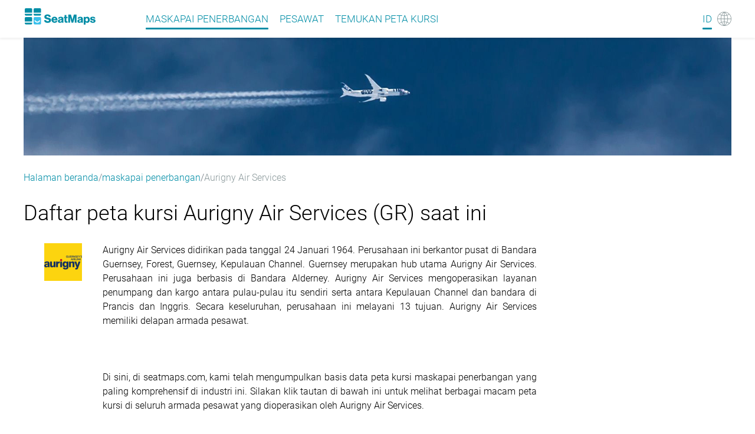

--- FILE ---
content_type: text/html
request_url: https://seatmaps.com/id/airlines/gr-aurigny-air/
body_size: 25603
content:
<!DOCTYPE html><html lang="id"><head><title>Tata letak kursi armada Aurigny Air Services (GR) terbaru</title><meta http-equiv="content-type" content="text/html; charset=utf-8"><meta name="description" content="Daftar tata letak kabin pesawat Aurigny Air Services (GR) terbaru. Ringkasan aturan check-in, bagasi, anak-anak, dan hewan peliharaan"><meta name="viewport" content="width=device-width, initial-scale=1.0"><link rel="canonical" href="https://seatmaps.com/id/airlines/gr-aurigny-air/"><link rel="icon" type="image/png" href="/img/favicon16x16.png" sizes="16x16"><link rel="icon" type="image/png" href="/img/favicon32x32.png" sizes="32x32"><link rel="stylesheet" href="/css/main.css?v=1762970921656"><link rel="stylesheet" href="/css/navbar.css?v=1762970921656"><link rel="stylesheet" href="/css/footer.css?v=1762970921656"><script>window.dataLayer = window.dataLayer || [];
function gtag(){dataLayer.push(arguments);}
gtag('js', new Date());
gtag('config', 'G-1SQ44QYD58');
</script><link rel="stylesheet" href="/modules/airline/index.css?v=1762970921656"><link rel="stylesheet" href="/css/ui-css.css?v=1762970921656"><link rel="alternate" hreflang="ar" href="https://seatmaps.com/ar/airlines/gr-aurigny-air/"><link rel="alternate" hreflang="de" href="https://seatmaps.com/de/airlines/gr-aurigny-air/"><link rel="alternate" hreflang="el" href="https://seatmaps.com/el/airlines/gr-aurigny-air/"><link rel="alternate" hreflang="en" href="https://seatmaps.com/airlines/gr-aurigny-air/"><link rel="alternate" hreflang="es" href="https://seatmaps.com/es/airlines/gr-aurigny-air/"><link rel="alternate" hreflang="fr" href="https://seatmaps.com/fr/airlines/gr-aurigny-air/"><link rel="alternate" hreflang="id" href="https://seatmaps.com/id/airlines/gr-aurigny-air/"><link rel="alternate" hreflang="it" href="https://seatmaps.com/it/airlines/gr-aurigny-air/"><link rel="alternate" hreflang="ja" href="https://seatmaps.com/ja/airlines/gr-aurigny-air/"><link rel="alternate" hreflang="ko" href="https://seatmaps.com/ko/airlines/gr-aurigny-air/"><link rel="alternate" hreflang="pl" href="https://seatmaps.com/pl/airlines/gr-aurigny-air/"><link rel="alternate" hreflang="pt" href="https://seatmaps.com/pt/airlines/gr-aurigny-air/"><link rel="alternate" hreflang="ru" href="https://seatmaps.com/ru/airlines/gr-aurigny-air/"><link rel="alternate" hreflang="sv" href="https://seatmaps.com/sv/airlines/gr-aurigny-air/"><link rel="alternate" hreflang="tr" href="https://seatmaps.com/tr/airlines/gr-aurigny-air/"><link rel="alternate" hreflang="uk" href="https://seatmaps.com/uk/airlines/gr-aurigny-air/"><link rel="alternate" hreflang="vi" href="https://seatmaps.com/vi/airlines/gr-aurigny-air/"><link rel="alternate" hreflang="zh-CN" href="https://seatmaps.com/zh-CN/airlines/gr-aurigny-air/"><link rel="alternate" hreflang="zh-TW" href="https://seatmaps.com/zh-TW/airlines/gr-aurigny-air/"><link rel="alternate" hreflang="x-default" href="https://seatmaps.com/airlines/gr-aurigny-air/"><script type="application/ld+json">{"@context":"http://schema.org/","@type":"Airline","name":"Tata letak kursi armada Aurigny Air Services (GR) terbaru","description":"Daftar tata letak kabin pesawat Aurigny Air Services (GR) terbaru. Ringkasan aturan check-in, bagasi, anak-anak, dan hewan peliharaan","url":"https://seatmaps.com/id/airlines/gr-aurigny-air/","logo":"https://seatmaps.com/assets/logo/logo-GR.png","iataCode":"GR","contactPoint":[{"@type":"ContactPoint","email":"info@seatmaps.com","contactType":"info@seatmaps.com","areaServed":["United States","Canada","United Kingdom","Australia","New Zealand","Germany","India","Saudi Arabia","United Arab Emirates","Japan","Russia","Ukraine","France","Germany","Italy","Portugal","Spain","Czech Republic","Poland","Turkey","China","South Korea","Brazil","Argentina","Netherlands","Indonesia","Philippines"],"contactOption":["HearingImpairedSupported"],"availableLanguage":["English","Japanese","Russian","Ukranian","French","German","Italian","Portuguese","Spanish","Poland","Arabic","Turkish","Chinese","Korean","Hindi"]}],"sameAs":[],"aggregateRating":{"@type":"AggregateRating","ratingValue":4.75,"ratingCount":340,"bestRating":5,"worstRating":1}}
</script><script type="application/ld+json">{"@context":"http://schema.org","@type":"BreadcrumbList","itemListElement":[{"@type":"ListItem","position":1,"item":{"@id":"https://seatmaps.com/id/","name":"Halaman beranda"}},{"@type":"ListItem","position":3,"item":{"@id":"/id/airlines/","name":"maskapai penerbangan"}},{"@type":"ListItem","position":4,"item":{"@id":"/id/airlines/gr-aurigny-air/","name":"Aurigny Air Services"}}]}
</script><link rel="preconnect" href="https://a.pub.network/" crossorigin><link rel="preconnect" href="https://b.pub.network/" crossorigin><link rel="preconnect" href="https://c.pub.network/" crossorigin><link rel="preconnect" href="https://d.pub.network/" crossorigin><link rel="preconnect" href="https://secure.quantserve.com/" crossorigin><link rel="preconnect" href="https://rules.quantcount.com/" crossorigin><link rel="preconnect" href="https://pixel.quantserve.com/" crossorigin><link rel="preconnect" href="https://cmp.quantcast.com/" crossorigin><link rel="preconnect" href="https://btloader.com/" crossorigin><link rel="preconnect" href="https://api.btloader.com/" crossorigin><link rel="preconnect" href="https://confiant-integrations.global.ssl.fastly.net" crossorigin><script data-cfasync="false" type="text/javascript">var freestar = freestar || {};
          freestar.queue = freestar.queue || [];
          freestar.config = freestar.config || {};
          freestar.config.enabled_slots = [];
          freestar.initCallback = function () { (freestar.config.enabled_slots.length === 0) ? freestar.initCallbackCalled = false : freestar.newAdSlots(freestar.config.enabled_slots) }
</script></head><body style="min-height: 100vh;width: 100vw; max-width: 100%;"><div class="wrapper" id="main"><header class="navbar flex"><div class="container-xl navbar__container"><div class="navbar__body flex" id="upper-navbar"><div class="navbar__logo logo-wrap flex"><a class="navbar-brand" href="/id/" aria-label="Home"></a></div><div class="navbar__toggler"><span class="navbar__toggler-icon"></span></div><span class="lang-item"><a href="#" aria-label="Language"><span class="navbar__lang-lang" id="lang-icon">ID</span><span class="navbar__lang-icon" id="lang-icon"></span></a></span><div class="navbar__language-switcher"><ul><li><a href="/ar/airlines/gr-aurigny-air/" data-lang="ar">AR - العربية</a></li><li><a href="/de/airlines/gr-aurigny-air/" data-lang="de">DE - Deutsch</a></li><li><a href="/el/airlines/gr-aurigny-air/" data-lang="el">EL - Ελληνικά</a></li><li><a href="/airlines/gr-aurigny-air/" data-lang="en">EN - English</a></li><li><a href="/es/airlines/gr-aurigny-air/" data-lang="es">ES - Español</a></li><li><a href="/fr/airlines/gr-aurigny-air/" data-lang="fr">FR - Français</a></li><li><a class="active" href="/id/airlines/gr-aurigny-air/" data-lang="id">ID - Bahasa</a></li><li><a href="/it/airlines/gr-aurigny-air/" data-lang="it">IT - Italiano</a></li><li><a href="/ja/airlines/gr-aurigny-air/" data-lang="ja">JA - 日本語</a></li><li><a href="/ko/airlines/gr-aurigny-air/" data-lang="ko">KO - 한국어</a></li><li><a href="/pl/airlines/gr-aurigny-air/" data-lang="pl">PL - Polski</a></li><li><a href="/pt/airlines/gr-aurigny-air/" data-lang="pt">PT - Português</a></li><li><a href="/ru/airlines/gr-aurigny-air/" data-lang="ru">RU - Русский</a></li><li><a href="/sv/airlines/gr-aurigny-air/" data-lang="sv">SV - Svenska</a></li><li><a href="/tr/airlines/gr-aurigny-air/" data-lang="tr">TR - Türkçe</a></li><li><a href="/uk/airlines/gr-aurigny-air/" data-lang="uk">UK - Українська</a></li><li><a href="/vi/airlines/gr-aurigny-air/" data-lang="vi">VI - Tiếng Việt</a></li><li><a href="/zh-CN/airlines/gr-aurigny-air/" data-lang="zh-CN">ZH-CN - 简体中文</a></li><li><a href="/zh-TW/airlines/gr-aurigny-air/" data-lang="zh-TW">ZH-TW - 繁體中文</a></li></ul></div><div class="navbar__menu flex" id="menu"><nav class="navbar__menu-body flex"><ul class="flex"><li class="navbar__menu-item active"><a href="/id/airlines/">maskapai penerbangan </a></li><li class="navbar__menu-item"><a href="/id/aircraft/">pesawat </a></li><li class="navbar__menu-item"><a href="/id/" aria-label="Find">Temukan peta kursi </a></li></ul></nav></div></div></div></header><div class="content" style="min-height: 100vh;width: 100vw; max-width: 100%;"><div class="container-xl airline-page no-children"><picture class="airline-page__top-banner"><img src="/img/banners/A-top-banner.webp" alt="Top banner" width="1200" height="200"></picture><nav aria-label="breadcrumb"><ol class="breadcrumb"><li class="breadcrumb-item"><a href="https://seatmaps.com/id/">Halaman beranda</a></li><li class="breadcrumb-item"><a href="/id/airlines/">maskapai penerbangan</a></li><li class="breadcrumb-item active" aria-current="page">Aurigny Air Services </li></ol></nav><div class="airline-page__body"><main class="airline-page__content"><section class="content-header"><h1 class="content-header__title header-title">Daftar peta kursi Aurigny Air Services (GR) saat ini</h1><div class="content-header__content"><div class="content-header__airline-logo"><img src="https://seatmaps.com/assets/logo/logo-GR.png" alt="Airline logo" width="64" height="64" loading="lazy"></div><div class="truncated"><p>Aurigny Air Services didirikan pada tanggal 24 Januari 1964. Perusahaan ini berkantor pusat di Bandara Guernsey, Forest, Guernsey, Kepulauan Channel. Guernsey merupakan hub utama Aurigny Air Services. Perusahaan ini juga berbasis di Bandara Alderney. Aurigny Air Services mengoperasikan layanan penumpang dan kargo antara pulau-pulau itu sendiri serta antara Kepulauan Channel dan bandara di Prancis dan Inggris. Secara keseluruhan, perusahaan ini melayani 13 tujuan. Aurigny Air Services memiliki delapan armada pesawat.</br></br> <br><br>Di sini, di seatmaps.com, kami telah mengumpulkan basis data peta kursi maskapai penerbangan yang paling komprehensif di industri ini. Silakan klik tautan di bawah ini untuk melihat berbagai macam peta kursi di seluruh armada pesawat yang dioperasikan oleh Aurigny Air Services.</p></div></div></section><aside class="secret-block horizontal-wide"><div class="secret-block__content"><div id="seatmaps_leaderboard_home" align="center" data-freestar-ad="__336x280 __970x90"><script data-cfasync="false" type="text/javascript">freestar.config.enabled_slots.push({ placementName: "seatmaps_leaderboard_home", slotId: "seatmaps_leaderboard_home" });</script></div></div></aside><aside class="secret-block horizontal-narrow"><div class="secret-block__content"><div id="seatmaps_sidebar_right_mobile" align="center" data-freestar-ad="__336x280 __300x600"><script data-cfasync="false" type="text/javascript">freestar.config.enabled_slots.push({ placementName: "seatmaps_sidebar_right", slotId: "seatmaps_sidebar_right_mobile" });</script></div></div></aside><section class="airline-page__info"><div class="airline-tabs"><div class="tabs-wrapper"><ul><li class="tab active" id="0"><h2>Aurigny Air Services</h2></li></ul></div><div class="tabs-content"><div class="tabs-content__body active" data-content="tab0"><div class="logo-block"><div class="tabs-logo"><img src="https://seatmaps.com/assets/logo/logo-GR.png" alt="Airline logo" width="64" height="64" loading="lazy"></div></div><div class="info-block"><div class="info-block__fleet"><h2>Armada</h2><ul class="fleet-content"><li class="fleet-content-item"><h4 class="fleet-list__header">ATR</h4><ul><li><span class="list-item__icon"></span><a href="/id/airlines/gr-aurigny-air/atr-72-600/" title="ATR 72-600">ATR 72-600</a><span class="aircraft-count">1 jenis</span></li></ul></li></ul></div><dl class="info-block__accordion" id="accordion"><dt class="accordion-item"><h2><span class="accordion-item__logo checkin"></span><span class="accordion-item__title">Aturan check-in</span></h2></dt><dd class="accordion-item__content"><p>Pendaftaran dapat dilakukan secara online (melalui situs web atau aplikasi seluler) atau di bandara. Check-in online dibuka untuk penerbangan yang memenuhi syarat tujuh hari sebelum keberangkatan. Untuk penerbangan dari Guernsey, Gatwick, dan Southampton, check-in online ditutup 1 jam sebelum keberangkatan; untuk penerbangan Inggris lainnya, check-in online ditutup 3 jam sebelum keberangkatan. Check-in online tidak tersedia untuk penerbangan Dornier ke/dari Alderney. Konter check-in dibuka dua jam sebelum keberangkatan.</p><a class="read-more" href="https://www.aurigny.com/check-in" target="_blank" title="Aurigny Air Services checkin-info-link" rel="noopener noreferrer">Aturan check-in Aurigny Air Services<span class="read-more__icon"><img class="read-more__img" src="/img/icons/datepicker-next.svg" alt="arrow" loading="lazy"></span></a></dd><dt class="accordion-item"><h2><span class="accordion-item__logo baggage"></span><span class="accordion-item__title">Bagasi</span></h2></dt><dd class="accordion-item__content"><p>Bagasi Jinjing: dua buah dengan berat gabungan maksimum 10Kg. Satu buah dengan dimensi maksimum 55x36x20cm agar muat di loker di atas kepala dan satu buah dengan dimensi maksimum 35x25x20cm agar muat di bawah kursi di depan. Tas penyimpanan standar: hingga 20 kg.</p><a class="read-more" href="https://www.aurigny.com/faqs" target="_blank" title="Aurigny Air Services baggage-info-link" rel="noopener noreferrer">Aturan bagasi Aurigny Air Services<span class="read-more__icon"><img class="read-more__img" src="/img/icons/datepicker-next.svg" alt="arrow" loading="lazy"></span></a></dd><dt class="accordion-item"><h2><span class="accordion-item__logo minors"></span><span class="accordion-item__title">Anak tanpa pendamping</span></h2></dt><dd class="accordion-item__content"><p>Anak-anak di atas usia 14 tahun dapat melakukan perjalanan sendiri. Maskapai ini tidak menyediakan layanan pendamping untuk anak di bawah umur.</p><a class="read-more" href="https://www.aurigny.com/help/unaccompanied-yps#:~:text=Aurigny%20are%20not%20able%20to,diversion%20and%2For%20overnight%20stop." target="_blank" title="Aurigny Air Services minors-info-link" rel="noopener noreferrer">Anak tanpa pendamping di Aurigny Air Services<span class="read-more__icon"><img class="read-more__img" src="/img/icons/datepicker-next.svg" alt="arrow" loading="lazy"></span></a></dd><dt class="accordion-item"><h2><span class="accordion-item__logo infants"></span><span class="accordion-item__title">Bayi</span></h2></dt><dd class="accordion-item__content"><p>Bayi di bawah usia dua tahun dapat melakukan perjalanan dengan kursi khusus anak atau dipangku oleh orang dewasa. Namun, demi alasan keamanan, terdapat batasan satu bayi per orang dewasa dan satu bayi per baris tiga kursi. Maskapai ini tidak memiliki batasan, namun Anda disarankan untuk berkonsultasi dengan dokter jika bayi Anda berusia kurang dari empat minggu.</p><a class="read-more" href="https://www.aurigny.com/faqs" target="_blank" title="Aurigny Air Services infants-info-link" rel="noopener noreferrer">Kebijakan bayi Aurigny Air Services<span class="read-more__icon"><img class="read-more__img" src="/img/icons/datepicker-next.svg" alt="arrow" loading="lazy"></span></a></dd><dt class="accordion-item"><h2><span class="accordion-item__logo pets"></span><span class="accordion-item__title">Hewan</span></h2></dt><dd class="accordion-item__content"><p>Kucing dan anjing peliharaan dapat melakukan perjalanan sebagai bagasi terdaftar jika beratnya kurang dari 23 kg. Untuk hewan peliharaan yang bepergian sebagai bagasi tercatat, kandang akan disediakan oleh Aurigny. Hewan harus muat dengan nyaman di dalam kandang. Dimensi kandang hewan adalah 91 cm x 61 cm x 68 cm.</p><a class="read-more" href="https://www.aurigny.com/news/post/pet-friendly-flying" target="_blank" title="Aurigny Air Services pets-info-link" rel="noopener noreferrer">Terbang dengan hewan di Aurigny Air Services<span class="read-more__icon"><img class="read-more__img" src="/img/icons/datepicker-next.svg" alt="arrow" loading="lazy"></span></a></dd></dl></div></div></div></div></section><section class="airline-page__cross-links"><h2 class="cross-links__header">Seat maps on other airlines</h2><div class="interlink-tabs--wrap tabs"><div class="cross-tab tab-wrap" data-uid="1" data-content="content1"><h2 class="tab-title">aliansi</h2></div><div class="interlink-tabs--content interlink-tabs--content-visible cross-content tab-content" id="content1"><ul class="static-list"><li><a href="/id/airlines/ty-air-caledonie/" title="Air Caledonie">Air Caledonie</a></li><li><a href="/id/airlines/tx-air-caraibes/" title="Air Caraibes">Air Caraibes</a></li><li><a href="/id/airlines/3c-air-chathams/" title="Air Chathams">Air Chathams</a></li><li><a href="/id/airlines/hc-air-senegal/" title="Air Senegal">Air Senegal</a></li><li><a href="/id/airlines/4z-airlink/" title="Airlink">Airlink</a></li><li><a href="/id/airlines/mx-breeze-airways/" title="Breeze Airways">Breeze Airways</a></li><li><a href="/id/airlines/5z-cemair/" title="CemAir">CemAir</a></li><li><a href="/id/airlines/cu-cubana/" title="Cubana de Aviación S.A.">Cubana de Aviación S.A.</a></li><li><a href="/id/airlines/ek-emirates/" title="Emirates">Emirates</a></li><li><a href="/id/airlines/fy-firefly/" title="Firefly">Firefly</a></li><li><a href="/id/airlines/if-fly-baghdad/" title="Fly Baghdad">Fly Baghdad</a></li><li><a href="/id/airlines/fhm-freebird-airlines-europe/" title="Freebird Airlines Europe">Freebird Airlines Europe</a></li><li><a href="/id/airlines/h3-hello-jets/" title="Hello Jets">Hello Jets</a></li><li><a href="/id/airlines/lj-jin-air/" title="Jin Air">Jin Air</a></li><li><a href="/id/airlines/lm-loganair/" title="Loganair">Loganair</a></li><li><a href="/id/airlines/lg-luxair/" title="Luxair">Luxair</a></li><li><a href="/id/airlines/my-maswings/" title="MASwings">MASwings</a></li><li><a href="/id/airlines/n4-nordwind/" title="Nordwind Airlines">Nordwind Airlines</a></li><li><a href="/id/airlines/pk-pia/" title="Pakistan International Airlines - PIA">Pakistan International Airlines - PIA</a></li><li><a href="/id/airlines/jv-perimeter-aviation/" title="Perimeter Aviation">Perimeter Aviation</a></li><li><a href="/id/airlines/cg-png-air/" title="PNG Air">PNG Air</a></li><li><a href="/id/airlines/rac-rac-ryukyu-air/" title="Ryukyu Air Commuter - RAC">Ryukyu Air Commuter - RAC</a></li><li><a href="/id/airlines/er-serene-air/" title="Serene Air">Serene Air</a></li><li><a href="/id/airlines/d2-severstal-aircompany/" title="Severstal Aircompany">Severstal Aircompany</a></li><li><a href="/id/airlines/hk-skippers-aviation/" title="Skippers Aviation">Skippers Aviation</a></li><li><a href="/id/airlines/gs-tianjin-airlines/" title="Tianjin Airlines">Tianjin Airlines</a></li><li><a href="/id/airlines/bs-us-bangla-airlines/" title="US-Bangla Airlines">US-Bangla Airlines</a></li><li><a href="/id/airlines/v7-volotea/" title="Volotea">Volotea</a></li></ul></div><div class="cross-tab tab-wrap" data-uid="2" data-content="content2"><h2 class="tab-title">benua</h2></div><div class="interlink-tabs--content aircraft-airlines--interlinks tab-content cross-content" id="content2"><ul class="static-list"><li><a href="/id/airlines/ap-albastar/" title="AlbaStar">AlbaStar</a></li><li><a href="/id/airlines/6r-alrosa/" title="Alrosa Aviakompania">Alrosa Aviakompania</a></li><li><a href="/id/airlines/tf-bra/" title="BRA Braathens Regional Airlines">BRA Braathens Regional Airlines</a></li><li><a href="/id/airlines/de-condor/" title="Condor">Condor</a></li><li><a href="/id/airlines/h6-european-air-charter/" title="European Air Charter">European Air Charter</a></li><li><a href="/id/airlines/zd-ewa-air/" title="EWA Air">EWA Air</a></li><li><a href="/id/airlines/5f-flyone/" title="FlyOne">FlyOne</a></li><li><a href="/id/airlines/4g-gazpromavia/" title="Gazpromavia">Gazpromavia</a></li><li><a href="/id/airlines/gw-getjet-airlines/" title="GetJet Airlines">GetJet Airlines</a></li><li><a href="/id/airlines/km-km-malta-airlines/" title="KM Malta Airlines">KM Malta Airlines</a></li><li><a href="/id/airlines/no-neos/" title="Neos">Neos</a></li><li><a href="/id/airlines/fr-ryanair/" title="Ryanair">Ryanair</a></li><li><a href="/id/airlines/hv-transavia/" title="Transavia">Transavia</a></li><li><a href="/id/airlines/ut-utair/" title="UTair">UTair</a></li></ul></div><div class="cross-tab tab-wrap" data-uid="3" data-content="content3"><h2 class="tab-title">populer</h2></div><div class="interlink-tabs--content aircraft-airlines--interlinks tab-content cross-content" id="content3"><ul class="static-list"><li><a href="/id/airlines/ei-aer-lingus/" title="Aer Lingus Limited">Aer Lingus Limited</a></li><li><a href="/id/airlines/aa-american-airlines/" title="American Airlines">American Airlines</a></li><li><a href="/id/airlines/av-avianca/" title="Avianca">Avianca</a></li><li><a href="/id/airlines/cm-copa-airlines/" title="Copa Airlines">Copa Airlines</a></li><li><a href="/id/airlines/ms-egyptair/" title="Egyptair">Egyptair</a></li><li><a href="/id/airlines/et-ethiopian-airlines/" title="Ethiopian Airlines">Ethiopian Airlines</a></li><li><a href="/id/airlines/ew-eurowings/" title="Eurowings">Eurowings</a></li><li><a href="/id/airlines/8d-fitsair/" title="FITS Aviation">FITS Aviation</a></li><li><a href="/id/airlines/f9-frontier-airlines/" title="Frontier Airlines">Frontier Airlines</a></li><li><a href="/id/airlines/jl-jal/" title="Japan Airlines - JAL">Japan Airlines - JAL</a></li><li><a href="/id/airlines/lh-lufthansa/" title="Lufthansa">Lufthansa</a></li><li><a href="/id/airlines/oa-olympic-air/" title="Olympic Air">Olympic Air</a></li><li><a href="/id/airlines/pr-pal/" title="Philippine Airlines - PAL">Philippine Airlines - PAL</a></li><li><a href="/id/airlines/wb-rwandair/" title="RwandAir">RwandAir</a></li><li><a href="/id/airlines/tr-scoot/" title="Scoot Tigerair Pte">Scoot Tigerair Pte</a></li><li><a href="/id/airlines/wn-southwest-airlines/" title="Southwest Airlines">Southwest Airlines</a></li><li><a href="/id/airlines/tk-turkish-airlines/" title="Turkish Airlines">Turkish Airlines</a></li><li><a href="/id/airlines/vb-viva/" title="Viva">Viva</a></li><li><a href="/id/airlines/w6-wizz-air/" title="Wizz Air">Wizz Air</a></li></ul></div></div></section></main><aside class="secret-block vertical"><div class="secret-block__content"><div id="seatmaps_sidebar_right" align="center" data-freestar-ad="__336x280 __300x600"><script data-cfasync="false" type="text/javascript">freestar.config.enabled_slots.push({ placementName: "seatmaps_sidebar_right", slotId: "seatmaps_sidebar_right" });</script></div></div></aside></div><div class="missed-smth-block" title="Ada yang kurang?" data-message-body="Halo,

Saya ingin Anda menambahkan [ ]
untuk maskapai Aurigny Air Services ke basis data Seatmaps.com.

* Saya akan mengambilnya untuk penerbangan mendatang [ ] dan membutuhkan peta kursi untuk membantu saya menentukan kursi terbaik.

ATAU

* Saya telah menggunakan pesawat ini dan dapat meninjaunya.

- Saya mengambil penerbangan [ ] dengan kursi [ ] di
pertama [ ]
kelas [ ]ekonomi [ ] bisnis.

- Kursi tersebut tampaknya memiliki fitur berikut
[ ].

- Pesawat memiliki kelas [ ]:
kursi kelas [ ] pertama
bisnis [ ] kursi kelas
ekonomi [ ] kursi kelas

------------
Anda dapat mengirimkan foto dan peta kursi pesawat ini kepada kami.
"><span class="missed-smth__btn"></span></div></div></div><footer class="footer flex"><div class="container-xl"><div class="footer__body grid"><div class="footer__info flex"><div class="footer__logo logo-wrap flex"><a href="/id/"><img class="logo" src="/img/logo-footer.svg" alt="seatmaps.com" width="115" height="27" loading="lazy"></a></div><div class="footer__info-text"><p>© Quicket GmbH | SeatMaps Ltd. 2025</p></div></div><nav class="footer__menu"><ul class="menu-row"><li class="nav-item"><a class="nav-link" href="/id/about/">tentang</a></li><li class="nav-item lower-menu-item"><a class="nav-link" href="/id/site-map/">peta situs</a></li><li class="nav-item lower-menu-item"><a class="nav-link" href="/id/faq/">pertanyaan yang sering diajukan</a></li><li class="nav-item"><a class="nav-link" href="/id/privacy-policy/">kebijakan privasi</a></li><li class="nav-item"><a class="nav-link" href="/id/imprint/">jejak</a></li><li class="nav-item terms-conditions"><a class="nav-link" href="/id/terms-of-service/">ketentuan layanan</a></li><li class="nav-item terms-conditions"><a class="nav-link feedback-link" href="#">umpan balik</a></li><li class="nav-item privacy-manager"><button id="pmLink">preferensi privasi</button></li></ul></nav></div></div><div class="cookies-toast container-xl hidden" id="cookies-toast"><div class="toast-body"><div class="toast-info"><p>By continuing to use seatmaps.com you will be agreeing to the website <a href="/terms-of-service/">Terms and Conditions</a>, the <a href="/privacy-policy/">Privacy Policy</a>, and the <a href="/use-of-cookies/">Use Of Cookies</a> while using the website.</p></div><br><div class="toast-actions"><a role="button" href="/use-of-cookies/" aria-pressed="true">baca selengkapnya</a><button id="btnAccept" type="button">terima</button></div></div></div></footer><script src="/js/jquery-3.6.0.min.js" defer></script><script src="/js/jquery-ui.min.js" defer></script><script src="/js/main.js?v=1762970921656" type="module" defer></script><script src="https://www.googletagmanager.com/gtag/js?id=G-1SQ44QYD58" defer></script><script src="/modules/airline/index.js?v=1762970921656" defer type="module"></script><script src="https://a.pub.network/seatmaps-com/pubfig.min.js" data-cfasync="false" defer></script></div></body></html>

--- FILE ---
content_type: text/css
request_url: https://seatmaps.com/css/main.css?v=1762970921656
body_size: 4094
content:
#pmLink{visibility:hidden;text-decoration:none;cursor:pointer;background:rgba(0,0,0,0);border:none;font-family:"Roboto","Arial",sans-serif;font-size:16px;color:#fff}#pmLink:hover{visibility:visible;color:#39c0ec !important}html[dir=rtl]{direction:rtl}#seatmaps_leaderboard_home{height:280px;min-height:280px}#seatmaps_sidebar_right{height:280px;min-height:280px}@media only screen and (min-device-width: 768px){#seatmaps_leaderboard_home{height:90px;min-height:90px}#seatmaps_sidebar_right{height:600px;min-height:600px}}@media only screen and (min-device-width: 1500px){#seatmaps_leaderboard_home{height:90px;min-height:90px}}@font-face{font-family:Roboto;src:url(/fonts/Roboto-Light.ttf);font-weight:300;font-display:swap}@font-face{font-family:Robotothin;src:url(/fonts/Roboto-Thin.ttf);font-weight:100;font-display:swap}@font-face{font-family:Robotobold;src:url(/fonts/Roboto-Medium.ttf);font-weight:500;font-display:swap}.rbT{font-family:"Robotothin"}.rbB{font-family:"Robotobold"}h1,h2,h3,h4,h5,h6{font-weight:inherit;font-size:inherit}html,body{font-size:16px;font-family:"Roboto","Arial",sans-serif;height:100%;min-height:100vh}@media(max-width: 768px){html,body{overflow-x:hidden}}*:focus{outline:none}*,*::before,*::after{margin:0;padding:0;border:0;box-sizing:border-box;-webkit-tap-highlight-color:rgba(0,0,0,0)}ul,ol,li{list-style:none}a{text-decoration:none}@media(hover: hover){a:hover{color:#39c0ec !important}}.container,.container-xl,.container-lg,.container-md,.container-sm{padding:0 12px;width:100%;margin:0 auto}.container-sm{max-width:348px}.container-md{max-width:768px}.container-lg{max-width:1004px}.container-xl{max-width:1224px}img{max-width:100%}@media(max-width: 1224){.container-xl,.container-lg,.container-md{max-width:none}}.wrapper{width:100%;min-height:100%;display:flex;flex-direction:column}.flex{display:flex}.grid{display:grid}.content{padding-top:64px;display:flex;flex:1 1 auto;width:100%;height:100%;flex-direction:column}.menu-active .content{filter:blur(1.2rem)}body .hidden{display:none !important}body:not([data-js-inited]) .search__form.hidden{display:none}body:not([data-js-inited]) .cookies-toast{opacity:0;pointer-events:none}body:not([data-js-inited]) .search__form-wrap.flex{gap:.6rem}.visible{display:block !important}.alphabet-letter-caption{margin-top:1rem}.sitemap-item{margin-top:20px}.sitemap-list--main{list-style-type:disc;margin:10px 0}.sitemap-list--primary-sub{list-style-type:circle;margin:5px 0}.sitemap-list--secondary-sub{list-style-type:square;margin:10px 0}.breadcrumb{display:flex;flex-wrap:wrap;gap:.5rem}.breadcrumb-container{z-index:2}.breadcrumb .breadcrumb-item a{color:#008da6;font-size:16px;line-height:normal}@media(hover: hover){.breadcrumb .breadcrumb-item a:hover{color:#39c0ec !important}}.breadcrumb li.active{text-decoration:none;color:#8c9a9c}.breadcrumb .breadcrumb-item:not(:last-child){display:flex;gap:.5rem}.breadcrumb .breadcrumb-item:not(:last-child)::after{display:inline-block;color:#6c757d;content:"/"}.content nav{margin-top:24px}.scroll-to-top{position:fixed;bottom:60px;width:65px;height:65px;border-radius:50%;cursor:pointer}.scroll-to-top__btn{display:block;width:100%;height:100%;background-size:cover;background-repeat:no-repeat;background-position:center;background-image:url("/img/icons/scroll-top-icon.svg")}.scroll-to-top.footer-align{bottom:219px}@media(max-width: 768px){.scroll-to-top.footer-align{bottom:257px}}.lds-ring{display:none}.lds-ring.active{display:inline-block;position:relative;width:80px;height:80px;left:50%;top:50%;z-index:2}.lds-ring.active div{box-sizing:border-box;display:block;position:absolute;width:64px;height:64px;margin:8px;border:4px solid #fff;border-radius:50%;animation:lds-ring 1.2s cubic-bezier(0.6, 0.6, 0.6, 0.6) infinite;border-color:#fff rgba(0,0,0,0) rgba(0,0,0,0) rgba(0,0,0,0)}.lds-ring.active div:nth-child(1){animation-delay:-0.45s}.lds-ring.active div:nth-child(2){animation-delay:-0.3s}.lds-ring.active div:nth-child(3){animation-delay:-0.15s}@keyframes lds-ring{0%{transform:rotate(0deg)}100%{transform:rotate(360deg)}}.missed-smth-block{position:fixed;width:65px;height:65px;bottom:10%;border:1px solid #39c0ec;border-radius:50%;padding:10px 10px;cursor:pointer;display:none;justify-content:center;align-items:center;background-color:#fff}/*# sourceMappingURL=main.css.map */


--- FILE ---
content_type: text/css
request_url: https://seatmaps.com/css/navbar.css?v=1762970921656
body_size: 8151
content:
.navbar{position:absolute;top:0;height:64px;box-shadow:0px 3px 3px rgba(0,0,0,.05);width:100%;justify-content:center;z-index:99}@media(max-width: 1048px){.navbar{position:fixed}}.navbar.light .navbar-brand{background-repeat:no-repeat;background-position:center;background-image:url("/img/logo-footer.svg")}.navbar.light::before{content:"";background-color:rgba(255,255,255,.05)}.navbar.light .navbar__menu-item a,.navbar.light .lang-item a{width:100%;color:#fff}@media(max-width: 768px){.navbar.light .navbar__menu-item a,.navbar.light .lang-item a{color:#008da6}}.navbar.light .navbar__lang-icon{background-repeat:no-repeat;background-position:center;background-image:url("/img/icons/lang-icon-white.svg") !important}.navbar.scrolling-active{box-shadow:0 3px 1rem rgba(0,0,0,.1);height:44px;position:fixed}.navbar.scrolling-active .navbar-brand{background-repeat:no-repeat;background-position:center;background-image:url("/img/logo.svg")}.navbar.scrolling-active::before{content:"";background-color:#fff !important;box-shadow:0 3px 1rem rgba(0,0,0,.1) !important}.navbar.scrolling-active .navbar__menu-item a,.navbar.scrolling-active .lang-item a{color:#008da6}@media(hover: hover){.navbar.scrolling-active .navbar__menu-item a:hover,.navbar.scrolling-active .lang-item a:hover{color:#39c0ec !important}}.navbar.scrolling-active .navbar__lang-icon{background-repeat:no-repeat;background-position:center;background-image:url("/img/icons/lang-icon.svg") !important}.navbar::before{content:"";position:absolute;left:0;top:0;width:100%;height:100%;border-bottom:2px solid rgba(255,255,255,.05);transition:all .5s ease;background-color:#fff}@media(max-width: 768px){.navbar::before{z-index:2}}.navbar-brand{width:122px;height:40px;display:flex;justify-content:center;align-items:center;background-repeat:no-repeat;background-position:center;background-image:url("/img/logo.svg")}.navbar__logo{align-items:center;margin-right:85px;margin-bottom:8px}html[dir=rtl] .navbar__logo{margin-right:0;margin-left:85px}@media(max-width: 768px){.navbar__logo{z-index:3}}.navbar__body{background-color:rgba(0,0,0,0);width:100%;height:100%;position:relative;z-index:2}@media(max-width: 768px){.navbar__body{position:unset;z-index:0}}.navbar__body .lang-item{position:absolute;top:0;right:0;z-index:2;height:100% !important;display:flex;flex-direction:column;justify-content:center;align-items:unset;font-size:18px;line-height:60px}@media(max-width: 768px){.navbar__body .lang-item{right:50px}}html[dir=rtl] .navbar__body .lang-item{right:auto;left:0}@media(max-width: 768px){html[dir=rtl] .navbar__body .lang-item{left:50px}}.navbar__body .lang-item a{width:100%;color:#008da6;display:flex;justify-content:unset;align-items:center}@media(hover: hover){.navbar__body .lang-item a:hover{color:#8c9a9c}}.light:not(.scrolling-active) .navbar__body .lang-item:hover a{color:#000 !important}@media(max-width: 768px){.light:not(.scrolling-active) .navbar__body .lang-item:hover a{color:#39c0ec !important}}.navbar__body .lang-item .navbar__lang-lang{font-size:17px;line-height:30px;text-transform:uppercase}.navbar__body .lang-item .navbar__lang-icon{margin-left:9px;height:24px;width:24px;display:block;background-repeat:no-repeat;background-position:center;background-image:url("/img/icons/lang-icon.svg")}html[dir=rtl] .navbar__body .lang-item .navbar__lang-icon{margin-left:0;margin-right:9px}.navbar .navbar__lang-lang{position:relative}.navbar .navbar__lang-lang::after{content:"";position:absolute;left:0;bottom:-3px;width:100%;height:3px;border-radius:3px;background:#008da6}@media(max-width: 768px){.navbar .navbar__lang-lang::after{bottom:0px}}.navbar .lang-item:hover .navbar__lang-lang::after{background:#39c0ec}.navbar.light:not(.scrolling-active) .lang-item:hover .navbar__lang-lang::after{background:#000 !important}@media(max-width: 768px){.navbar.light:not(.scrolling-active) .lang-item:hover .navbar__lang-lang::after{background:#39c0ec !important}}.navbar.light .navbar__lang-lang::after{background:#fff}@media(max-width: 768px){.navbar.light .navbar__lang-lang::after{background:#008da6}}.navbar.scrolling-active .navbar__lang-lang::after,.navbar.scrolling-active .navbar__menu-item.active a::after{background:#008da6;bottom:0px}@media(max-width: 768px){.navbar.scrolling-active .navbar__lang-lang::after,.navbar.scrolling-active .navbar__menu-item.active a::after{bottom:0px}}.navbar .navbar__language-switcher{display:none}.navbar .navbar__language-switcher.active{background:#fff;width:160px;max-height:calc(100vh - 100px);position:absolute;overflow-y:auto;top:70px;right:0;box-shadow:3px 3px 3px rgba(0,0,0,.1);border-radius:5px;padding:2px 0;display:flex;justify-content:center;align-items:unset}@media(max-width: 768px){.navbar .navbar__language-switcher.active{right:12px;z-index:2}}html[dir=rtl] .navbar .navbar__language-switcher.active{left:0;right:auto}.navbar .navbar__language-switcher.active ul{width:100%;height:100%}.navbar .navbar__language-switcher.active ul::-webkit-scrollbar{width:4px;height:4px}.navbar .navbar__language-switcher.active ul::-webkit-scrollbar-thumb{background:rgba(140,154,156,.5)}.navbar .navbar__language-switcher.active ul::-webkit-scrollbar-track{background:#fff}.navbar .navbar__language-switcher.active ul{scrollbar-face-color:rgba(140,154,156,.5);scrollbar-track-color:#fff}.navbar .navbar__language-switcher.active ul li{cursor:pointer;margin:2px 0px 2px 15px;width:145px;height:32px;display:flex;justify-content:left;align-items:center}.navbar .navbar__language-switcher.active ul li a{color:#008da6;height:100%;position:relative;display:flex;justify-content:center;align-items:center}@media(hover: hover){.navbar .navbar__language-switcher.active ul li a:hover{color:#39c0ec !important}}.navbar .navbar__language-switcher.active ul li a.active:after{content:"";position:absolute;bottom:0;left:0;height:3px;width:100%;border-radius:3px;background:#008da6}.navbar .navbar__language-switcher.active ul li a:hover:after{background:#39c0ec !important}.navbar__toggler{display:none}@media(max-width: 768px){.navbar__toggler{display:flex;align-items:center;position:absolute;right:12px;height:100%;z-index:2}html[dir=rtl] .navbar__toggler{right:auto;left:12px}}.navbar__toggler-icon{transition:all .3s ease 0s}@media(max-width: 768px){.navbar__toggler-icon{background-image:url("/img/icons/menu-burger-icon.svg");background-size:contain;background-repeat:no-repeat;height:18px;width:22px;display:block}.menu-active .navbar__toggler-icon{opacity:1;background-image:url("/img/icons/menu-close-icon.svg")}}.navbar__menu{width:100%;justify-content:space-between;align-items:center}@media(max-width: 768px){.navbar__menu{position:absolute;top:-500%}.menu-active .navbar__menu{transition:all .4s;position:fixed;left:0;top:0;width:100%;height:100%;padding:64px 0 0 0;flex-direction:column;align-items:center;justify-content:flex-start}}.navbar__menu-body{width:50%}@media(max-width: 768px){.navbar__menu-body{background:linear-gradient(205.25deg, #008198 22.77%, #7bf7ce 83.98%);box-shadow:0px 3px 3px rgba(0,0,0,.32)}}.navbar__menu-body ul{width:100%;justify-content:space-between}@media(max-width: 768px){.navbar__menu-body ul{flex-direction:column;align-items:center}.navbar__menu-body ul li{border-bottom:1px dashed #fff;width:90%;text-align:center}.navbar__menu-body ul li a{color:#fff}}@media(max-width: 1048px){.navbar__menu-body{width:80%}}@media(max-width: 768px){.navbar__menu-body{width:100%}}.navbar__menu-item{font-size:17px;line-height:30px;text-transform:uppercase}.menu-active .navbar__menu-item{text-transform:none !important;height:74px;display:flex;justify-content:center;align-items:center;font-size:24px;line-height:60px}.menu-active .navbar__menu-item.active a{opacity:50%;border-bottom:none}.menu-active .navbar__menu-item.active a:after{display:none}.menu-active .navbar__menu-item:last-of-type{border-bottom:none}.menu-active .navbar__menu-item a span{color:#fff}.navbar__menu-item a{width:100%;transition:color .3s ease;color:#008da6}@media(hover: hover){.navbar__menu-item a:hover{color:#39c0ec !important}}.navbar__menu-item.active{pointer-events:none}.navbar__menu-item.active a{position:relative;display:inline-block}.navbar__menu-item.active a::after{content:"";position:absolute;bottom:-3px;left:0;height:3px;width:100%;border-radius:3px;overflow:hidden;background:#008da6}.light:not(.scrolling-active) .navbar__menu-item:hover a{color:#000 !important}/*# sourceMappingURL=navbar.css.map */


--- FILE ---
content_type: text/css
request_url: https://seatmaps.com/css/footer.css?v=1762970921656
body_size: 2693
content:
.footer{width:100%;justify-content:center;height:199px;box-sizing:border-box;background:linear-gradient(-0.03deg, #008198 16.07%, #7bf7ce 160.13%)}@media(max-width: 768px){.footer{height:237px}}.menu-active .footer{filter:blur(1.2rem)}.footer__body{height:100%}.footer__info{grid-row:2;flex-direction:column;justify-content:center;color:#fff;margin-bottom:74px;display:flex;flex-direction:column;justify-content:center;align-items:center;font-size:12px;line-height:14px}.footer__info-text p:first-of-type{margin-bottom:10px}@media(max-width: 768px){.footer__info-text p:first-of-type{margin:0}}@media(max-width: 768px){.footer__info-text{font-size:12px;line-height:normal}}.footer__menu{margin-top:21px;margin-bottom:32px;width:100%;display:flex;justify-content:center;align-items:center}@media(max-width: 768px){.footer__menu{display:flex;flex-direction:column;justify-content:center;align-items:center;max-width:568px;margin-left:auto;margin-right:auto}}.footer__menu .menu-row{width:100%;max-width:1024px;flex-wrap:wrap;display:flex;justify-content:center;align-items:unset}@media(max-width: 768px){.footer__menu .menu-row{width:100%}}.footer__menu .nav-item{margin:7px 15px}.footer__menu .nav-item .nav-link{color:#fff;font-size:16px;line-height:normal;transition:color .3s ease}.footer__menu .nav-item .nav-link:hover,.footer__menu .nav-item .nav-link:focus{color:#000 !important}.footer__logo{margin-bottom:10px}.footer .cookies-toast{position:fixed;right:0;bottom:0;left:0;z-index:98;scrollbar-width:none}.footer .cookies-toast::-webkit-scrollbar{height:0;width:0;background:rgba(0,0,0,0)}.footer .cookies-toast::-webkit-scrollbar-thumb{height:0;width:0;background:rgba(0,0,0,0)}.footer .cookies-toast::-webkit-scrollbar-track{height:0;width:0}.footer .cookies-toast .toast-body{height:100%;background-color:#343a40;border-radius:.25rem;box-shadow:0 .25rem .75rem rgba(0,0,0,.1);padding:1.5rem;border:1px solid rgba(0,0,0,.1);background-clip:padding-box;display:flex;flex-direction:column;justify-content:space-between;align-items:unset}.footer .cookies-toast .toast-body a{color:#768ba0}.footer .cookies-toast .toast-info{color:#fff;width:100%;font-size:14px;line-height:normal}.footer .cookies-toast .toast-actions{width:100%;display:flex;justify-content:flex-end;align-items:unset}.footer .cookies-toast .toast-actions a{margin-right:1rem;color:#768ba0;border:1px solid #6c757d;border-radius:.25rem;height:40px;padding:10px;display:flex;justify-content:center;align-items:center}@media(hover: hover){.footer .cookies-toast .toast-actions a:hover{background-color:#6c757d;border-color:#6c757d}}.footer .cookies-toast .toast-actions button{color:#f8f9fa;border:1px solid #f8f9fa;border-radius:.25rem;background-color:inherit;cursor:pointer;min-width:100px;height:40px;padding:10px;font-size:16px;line-height:normal}.footer .cookies-toast .toast-actions button:hover{background-color:#f8f9fa;border-color:#f8f9fa;color:#000}/*# sourceMappingURL=footer.css.map */


--- FILE ---
content_type: text/css
request_url: https://seatmaps.com/modules/airline/index.css?v=1762970921656
body_size: 18165
content:
#accordion.info-block__accordion dt.accordion-item h2{display:flex;gap:7px}.airline-page__info .fleet-content{display:flex;flex-wrap:wrap;margin:0 -20px -20px 0}@media(max-width: 768px){.airline-page__info .fleet-content{margin:0 -20px -40px 0}}.airline-page__info .fleet-content .fleet-content-item{padding:0 20px 20px 0}@media(max-width: 768px){.airline-page__info .fleet-content .fleet-content-item{padding:0 20px 40px 0}}.airline-page__info .fleet-content .fleet-content-item li{display:flex}.airline-page__info .fleet-content .fleet-content-item li a{display:inline-block;margin-right:10px}html[dir=rtl] .airline-page__info .fleet-content .fleet-content-item li a{margin-right:0;margin-left:10px}.airline-page p{font-size:16px;line-height:24px}.airline-page .read-more{display:flex;gap:4px;align-items:center;grid-column:2;color:#008da6;cursor:pointer;transition:opacity .3s ease 0s}@media(hover: hover){.airline-page .read-more:hover{color:#39c0ec !important}}.airline-page .read-more:hover,.airline-page .read-more:focus{opacity:.8}.airline-page .read-more:hover .read-more__icon,.airline-page .read-more:focus .read-more__icon{transform:translateX(20%)}html[dir=rtl] .airline-page .read-more:hover .read-more__icon,html[dir=rtl] .airline-page .read-more:focus .read-more__icon{transform:translateX(-20%)}.airline-page .read-more__icon{display:block;width:14px;height:14px;transition:transform .3s ease 0s}.airline-page .read-more__img{display:block;width:100%;height:100%;object-fit:contain}html[dir=rtl] .airline-page .read-more__img{transform:rotate(-180deg)}.airline-page.no-children .tabs-wrapper{display:none}.airline-page.no-children .tabs-content .logo-block{visibility:hidden}@media(max-width: 768px){.airline-page.no-children .tabs-content .logo-block{display:none}}.airline-page.no-children section.content-header{margin-bottom:0}.airline-page__top-banner{display:block;margin-bottom:15px}@media(max-width: 1048px){.airline-page__top-banner{position:relative;height:200px;width:100%}.airline-page__top-banner img{height:200px;object-fit:cover;max-width:103%;width:103%;position:absolute;left:-1.5%}}.airline-page .breadcrumb{margin-bottom:30px}.airline-page__body{font-family:"Roboto";text-align:justify;display:grid;grid-gap:30px;grid-template-columns:auto 300px;margin-bottom:30px}@media(max-width: 1048px){.airline-page__body{grid-template-columns:1fr}}.airline-page__content .content-header{margin-bottom:28px}.airline-page__content .content-header__title{margin-bottom:30px;font-size:36px;line-height:42px}@media(max-width: 768px){.airline-page__content .content-header__title{margin-bottom:8px}}html[dir=rtl] .airline-page__content .content-header__title{direction:ltr;text-align:right}.airline-page__content .content-header__content{display:grid;grid-template-columns:max-content 1fr;padding-left:35px;grid-column-gap:35px}html[dir=rtl] .airline-page__content .content-header__content{padding-left:0;padding-right:35px}@media(max-width: 768px){.airline-page__content .content-header__content{grid-column-gap:30px}}@media(max-width: 580px){.airline-page__content .content-header__content{grid-column-gap:20px}}.airline-page__content .content-header .truncated p{max-width:100%}.airline-page__content .content-header .show-more{grid-column:2;color:#008da6;cursor:pointer}@media(hover: hover){.airline-page__content .content-header .show-more:hover{color:#39c0ec !important}}.airline-page__content .content-header__sub-description{margin-top:20px;grid-row:2;grid-column:span 2}.airline-page__table{border-top:1px dashed #8c9a9c;border-bottom:1px dashed #8c9a9c;padding:5px 0;margin-bottom:48px}@media(max-width: 768px){.airline-page__table{display:none}}.airline-page__table th,.airline-page__table td{text-align:start}.airline-page__table table{border-collapse:collapse;width:100%;table-layout:fixed}.airline-page__table table thead{height:36px;text-transform:uppercase;color:#8c9a9c;border-bottom:1px solid #8c9a9c;-webkit-box-shadow:0 4px 6px -6px #8c9a9c;-moz-box-shadow:0 4px 6px -6px #8c9a9c;box-shadow:0 4px 6px -6px #8c9a9c;font-size:14px;line-height:16px}.airline-page__table table thead .name,.airline-page__table table thead .country,.airline-page__table table thead .operating{width:20%}.airline-page__table table thead .iata,.airline-page__table table thead .icao{width:10%}.airline-page__table table thead .founded{width:15%}.airline-page__table table tbody tr{height:40px;font-size:16px;line-height:24px}.airline-page__info{margin-top:30px}.airline-page__info .airline-tabs{display:grid;grid-template-rows:auto 1fr;padding-bottom:40px;min-width:843px;min-height:826px}@media(max-width: 1048px){.airline-page__info .airline-tabs{min-width:740px;min-height:600px}}@media(max-width: 768px){.airline-page__info .airline-tabs{min-width:320px;min-height:800px}}.airline-page__info .airline-tabs .tabs-wrapper .tab{color:#8c9a9c;cursor:pointer;font-family:"Robotobold";font-size:14px;line-height:16px}@media(hover: hover){.airline-page__info .airline-tabs .tabs-wrapper .tab:hover{color:#000}}.airline-page__info .airline-tabs .tabs-wrapper ul{overflow-x:scroll;scrollbar-width:none;display:flex;justify-content:unset;align-items:unset}.airline-page__info .airline-tabs .tabs-wrapper ul::-webkit-scrollbar{height:0;width:0;background:rgba(0,0,0,0)}.airline-page__info .airline-tabs .tabs-wrapper ul::-webkit-scrollbar-thumb{height:0;width:0;background:rgba(0,0,0,0)}.airline-page__info .airline-tabs .tabs-wrapper ul::-webkit-scrollbar-track{height:0;width:0}.airline-page__info .airline-tabs .tabs-wrapper .tab-disabled{flex:1;pointer-events:none;padding:0;margin:0px 0 0 10px}.airline-page__info .airline-tabs .tabs-wrapper ul li{color:#000;background:#fff;padding:14px 24px 10px;margin:0px -14px 0 10px;position:relative;float:left;text-align:center;z-index:1}html[dir=rtl] .airline-page__info .airline-tabs .tabs-wrapper ul li{margin:0px 10px 0 -14px}.airline-page__info .airline-tabs .tabs-wrapper ul li::before{content:"";display:block;position:absolute;top:0;left:0;width:70%;height:100%;border-style:solid;border-color:#fff;border-bottom-color:#8c9a9c;border-width:1px 0 1px 1px;border-radius:8px 0 0 0;background-color:inherit;z-index:-1}.airline-page__info .airline-tabs .tabs-wrapper ul li::after{content:"";display:block;position:absolute;top:0;right:0;width:70%;height:100%;border-style:solid;border-color:#fff;border-bottom-color:#8c9a9c;border-width:1px 1px 1px 0;border-radius:0 8px 0 0;background-color:inherit;z-index:-1}.airline-page__info .airline-tabs .tabs-wrapper ul li.active{border-color:#8c9a9c;z-index:2;color:#008da6}.airline-page__info .airline-tabs .tabs-wrapper ul li.active::before,.airline-page__info .airline-tabs .tabs-wrapper ul li.active::after{border-color:#8c9a9c;background-color:#fff;border-bottom-color:#fff;height:95%}.airline-page__info .airline-tabs .tabs-wrapper ul li.tab-before-active::after{border-color:#8c9a9c;border-bottom-right-radius:10px;border-top-color:#fff}html[dir=rtl] .airline-page__info .airline-tabs .tabs-wrapper ul li.tab-before-active::after{border-right-color:rgba(0,0,0,0);border-bottom-right-radius:0}html[dir=rtl] .airline-page__info .airline-tabs .tabs-wrapper ul li.tab-before-active::before{border-bottom-left-radius:10px}.airline-page__info .airline-tabs .tabs-wrapper ul li.tab-after-active::before{border-color:#8c9a9c;border-bottom-left-radius:10px;border-top-color:#fff}html[dir=rtl] .airline-page__info .airline-tabs .tabs-wrapper ul li.tab-after-active::before{border-bottom-left-radius:0}html[dir=rtl] .airline-page__info .airline-tabs .tabs-wrapper ul li.tab-after-active::after{border-radius:0 0 10px 0}.airline-page__info .airline-tabs .tabs-content{padding-top:25px}@media(max-width: 1048px){.airline-page__info .airline-tabs .tabs-content{padding-top:0}}.airline-page__info .airline-tabs .tabs-content__body{display:none}.airline-page__info .airline-tabs .tabs-content__body.active{display:grid;grid-template-columns:max-content 1fr;grid-gap:64px}@media(max-width: 768px){.airline-page__info .airline-tabs .tabs-content__body.active{grid-template-rows:auto 1fr;grid-row-gap:30px;grid-template-columns:1fr}}.airline-page__info .airline-tabs .tabs-content__body.active .logo-block{padding:30px 0 0 5px}.airline-page__info .airline-tabs .tabs-content__body.active .ui-widget-content{border:none}.airline-page__info .airline-tabs .tabs-content__body.active .info-block{display:grid;grid-template-rows:auto auto auto;grid-row-gap:20px}.airline-page__info .airline-tabs .tabs-content__body.active .info-block .accordion-item{background:#fff;padding:0;border:none;height:54px;color:#000;border-radius:unset;position:relative;font-family:"Robotobold";font-size:16px;line-height:21px}html[dir=rtl] .airline-page__info .airline-tabs .tabs-content__body.active .info-block .accordion-item{font-size:18px}.airline-page__info .airline-tabs .tabs-content__body.active .info-block .accordion-item:after{content:"";position:absolute;bottom:0;left:0;height:3px;width:100%;border-radius:3px;background:#008da6}.airline-page__info .airline-tabs .tabs-content__body.active .info-block .ui-icon{right:0;position:absolute}html[dir=rtl] .airline-page__info .airline-tabs .tabs-content__body.active .info-block .ui-icon{right:auto;left:0}.airline-page__info .airline-tabs .tabs-content__body.active .info-block .accordion-item-icon-active{background-repeat:no-repeat;background-position:center;background-image:url("/img/icons/accordion-item-icon-active.svg")}.airline-page__info .airline-tabs .tabs-content__body.active .info-block .accordion-item-icon{background-repeat:no-repeat;background-position:center;background-image:url("/img/icons/accordion-item-icon.svg")}.airline-page__info .airline-tabs .tabs-content__body.active .info-block .ui-widget{font-family:"Roboto";font-size:16px;line-height:24px}.airline-page__info .airline-tabs .tabs-content__body.active .info-block .ui-widget-content{border:none}.airline-page__info .airline-tabs .tabs-content__body.active .info-block .ui-accordion .ui-accordion-content{padding:20px 0 0 0}.airline-page__info .airline-tabs .tabs-content__body.active .info-block .accordion-item{display:flex;justify-content:unset;align-items:center}.airline-page__info .airline-tabs .tabs-content__body.active .info-block .accordion-item__content p:first-child{padding-top:16px}.airline-page__info .airline-tabs .tabs-content__body.active .info-block .accordion-item__content:not(:last-child){margin-bottom:20px}.airline-page__info .airline-tabs .tabs-content__body.active .info-block .accordion-item__content p:not(:last-child){margin-bottom:8px}.airline-page__info .airline-tabs .tabs-content__body.active .info-block .accordion-item__logo{display:block;width:20px;height:20px}.airline-page__info .airline-tabs .tabs-content__body.active .info-block .accordion-item__logo.pets{background-repeat:no-repeat;background-position:center;background-image:url("/img/icons/pets.svg")}.airline-page__info .airline-tabs .tabs-content__body.active .info-block .accordion-item__logo.minors{background-repeat:no-repeat;background-position:center;background-image:url("/img/icons/minors.svg")}.airline-page__info .airline-tabs .tabs-content__body.active .info-block .accordion-item__logo.infants{background-repeat:no-repeat;background-position:center;background-image:url("/img/icons/infants.svg")}.airline-page__info .airline-tabs .tabs-content__body.active .info-block .accordion-item__logo.baggage{background-repeat:no-repeat;background-position:center;background-image:url("/img/icons/baggage.svg")}.airline-page__info .airline-tabs .tabs-content__body.active .info-block .accordion-item__logo.checkin{background-repeat:no-repeat;background-position:center;background-image:url("/img/icons/checkin.svg")}.airline-page__info .airline-tabs .tabs-content__body.active .info-block__fleet{display:grid;grid-template-rows:auto 1fr;padding:10px 10px 20px 10px;background-color:rgba(242,242,242,.5);border-radius:5px;grid-column-gap:32px;grid-row-gap:20px}@media(max-width: 768px){.airline-page__info .airline-tabs .tabs-content__body.active .info-block__fleet{grid-template-rows:auto 1fr}}.airline-page__info .airline-tabs .tabs-content__body.active .info-block__fleet h2{grid-column:1/-1;padding:10px 0;position:relative;font-family:"Robotobold";font-size:18px;line-height:21px}.airline-page__info .airline-tabs .tabs-content__body.active .info-block__fleet h2:after{content:"";position:absolute;bottom:0;left:0;height:3px;width:100%;border-radius:3px;background:#008da6}@media(max-width: 768px){.airline-page__info .airline-tabs .tabs-content__body.active .info-block__fleet .fleet-list{grid-row:unset}}.airline-page__info .airline-tabs .tabs-content__body.active .info-block__fleet .fleet-list__header{text-transform:uppercase;color:#8c9a9c;font-family:"Robotobold";font-size:14px;line-height:16px;background-color:rgba(0,0,0,0);padding-left:28px}html[dir=rtl] .airline-page__info .airline-tabs .tabs-content__body.active .info-block__fleet .fleet-list__header{padding-left:0;padding-right:28px}.airline-page__info .airline-tabs .tabs-content__body.active .info-block__fleet .fleet-list__header:not(:last-child){margin-bottom:15px}.airline-page__info .airline-tabs .tabs-content__body.active .info-block__fleet .fleet-list__header.active{pointer-events:none}@media(max-width: 768px){.airline-page__info .airline-tabs .tabs-content__body.active .info-block__fleet .fleet-content{grid-row:unset}}.airline-page__info .airline-tabs .tabs-content__body.active .info-block__fleet .fleet-content ul{display:grid;grid-gap:15px}.airline-page__info .airline-tabs .tabs-content__body.active .info-block__fleet .fleet-content ul li{display:flex;justify-content:unset;align-items:center}.airline-page__info .airline-tabs .tabs-content__body.active .info-block__fleet .fleet-content ul li .list-item__icon{display:block;margin-right:8px;width:22px;height:22px}html[dir=rtl] .airline-page__info .airline-tabs .tabs-content__body.active .info-block__fleet .fleet-content ul li .list-item__icon{margin-right:0;margin-left:8px}.airline-page__info .airline-tabs .tabs-content__body.active .info-block__fleet .fleet-content ul li a{color:#008da6;margin-right:10px;font-size:15px;line-height:18px}html[dir=rtl] .airline-page__info .airline-tabs .tabs-content__body.active .info-block__fleet .fleet-content ul li a{margin-right:0;margin-left:10px}.airline-page__info .airline-tabs .tabs-content__body.active .info-block__fleet .fleet-content ul li .aircraft-count{color:#8c9a9c;font-size:14px;line-height:16px}.airline-page__cross-links{min-width:843px;min-height:100px}@media(max-width: 1048px){.airline-page__cross-links{min-width:740px;min-height:100px}}@media(max-width: 768px){.airline-page__cross-links{min-width:320px;min-height:100px}}.airline-page__cross-links h2:not(.tab-title){margin-bottom:30px;font-family:"Robotobold";font-size:18px;line-height:21px}.airline-page__cross-links .tabs{display:inline-grid;width:100%;grid-template-columns:30% 70%}.airline-page__cross-links .tabs .tab-wrap{grid-column:1;padding:0px 3px;position:relative;min-height:50px;height:100%;cursor:pointer}@media(max-width: 768px){.airline-page__cross-links .tabs .tab-wrap{padding:0}}.airline-page__cross-links .tabs .tab-wrap .tab-title{height:100%;width:100%;background-color:#fff;color:#8c9a9c;text-transform:uppercase;text-align:left;padding:6px 0;display:flex;justify-content:unset;align-items:center;font-family:"Robotobold";font-size:12px;line-height:14px}.airline-page__cross-links .tabs .tab-wrap.active{border-width:1px 0;border-color:#8c9a9c;border-style:solid}.airline-page__cross-links .tabs .tab-wrap.active .tab-title{width:103%;color:#008da6}.airline-page__cross-links .tabs .tab-content{display:none;border-left:1px solid #8c9a9c;grid-row:1/span 12;grid-column:2;padding:20px 25px}html[dir=rtl] .airline-page__cross-links .tabs .tab-content{border-left:0;border-right:1px solid #8c9a9c}.airline-page__cross-links .tabs .tab-content.active{display:block}.airline-page__cross-links .tabs .tab-content .sub-list{display:none !important;font-size:12px !important}.airline-page__cross-links .tabs .tab-content .sub-list.active{display:block !important;opacity:1;pointer-events:all;margin:10px 25px}.airline-page__cross-links .tabs .tab-content .static-list{display:grid;grid-gap:10px;text-align:left}.airline-page__cross-links .tabs .tab-content .static-list li a{color:#000;font-size:14px !important}.airline-page__cross-links .tabs .tab-content .drop-list li{margin:10px 0}.airline-page__cross-links .tabs .tab-content .drop-list li:first-of-type{margin:0 0 10px 0}.airline-page__cross-links .tabs .tab-content .drop-list li:last-of-type{margin:10px 0 0 0}.airline-page__cross-links .tabs .tab-content .drop-list li:only-child{margin:0}.airline-page__cross-links .tabs .tab-content .drop-list li a{color:#000;font-size:16px;line-height:normal}.airline-page__cross-links .tabs .tab-content__list-item{display:flex;justify-content:unset;align-items:center}.airline-page__cross-links .tabs .tab-content .list-item__icon{border:2px solid #8c9a9c;border-radius:3px;width:16px;min-width:16px;height:16px;display:block;box-sizing:content-box;margin-right:10px;cursor:pointer}html[dir=rtl] .airline-page__cross-links .tabs .tab-content .list-item__icon{margin-left:10px;margin-right:0}.airline-page__cross-links .tabs .tab-content .list-item__icon .icon{background-repeat:no-repeat;background-position:center center;width:100%;height:100%;display:block}.airline-page__cross-links .tabs .tab-content .list-item__icon.opened .icon{background-image:url(/img/icons/minus.svg)}.airline-page__cross-links .tabs .tab-content .list-item__icon.closed .icon{background-image:url(/img/icons/plus.svg)}.secret-block.horizontal-wide{display:none}@media only screen and (min-width: 752px)and (max-width: 1048px){.secret-block.horizontal-wide{display:block}}.secret-block.horizontal-wide img{min-width:728px}.secret-block.horizontal-narrow{display:none}@media(max-width: 580px){.secret-block.horizontal-narrow{display:block}}@media(max-width: 310px){.secret-block.horizontal-narrow{display:none}}.secret-block.horizontal-narrow img{min-width:300px}.secret-block.vertical{display:block}@media(max-width: 1048px){.secret-block.vertical{display:none}}.secret-block.vertical img{min-width:300px}.secret-block img{margin-bottom:35px}.secret-block .secret-block__content{display:flex;justify-content:center;align-items:unset}/*# sourceMappingURL=index.css.map */


--- FILE ---
content_type: image/svg+xml
request_url: https://seatmaps.com/img/icons/checkin.svg
body_size: 4355
content:
<svg width="21" height="18" viewBox="0 0 21 18" fill="none" xmlns="http://www.w3.org/2000/svg">
<path d="M0.549583 0.0108409H9.40886C9.95845 0.0108409 10.4531 0.227659 10.8158 0.585409C11.1785 0.943159 11.3984 1.431 11.3984 1.97304V15.0472C11.3984 15.5892 11.1785 16.0771 10.8158 16.4348C10.4531 16.7926 9.95845 17.0094 9.40886 17.0094H0.549583C0.252808 17.0094 0 16.7709 0 16.4673V0.542045C0 0.249341 0.241817 0 0.549583 0V0.0108409ZM9.40886 1.08409H1.09917V15.9253H9.40886C9.65068 15.9253 9.8815 15.8277 10.0464 15.6651C10.2113 15.5025 10.3102 15.2857 10.3102 15.0363V1.9622C10.3102 1.7237 10.2113 1.49604 10.0464 1.33343C9.8815 1.17082 9.66167 1.07325 9.40886 1.07325V1.08409Z" fill="#008DA6"/>
<path d="M10.8486 6.42822H18.8396C19.1363 6.42822 19.3891 6.66672 19.3891 6.97027V14.0385C19.3891 14.3312 19.1473 14.5806 18.8396 14.5806H10.8486C10.5518 14.5806 10.299 14.3421 10.299 14.0385V6.97027C10.299 6.67756 10.5408 6.42822 10.8486 6.42822ZM18.29 7.50147H11.3982V13.4857H18.29V7.50147Z" fill="#008DA6"/>
<path d="M16.1466 6.97011C16.1466 6.82917 16.0587 6.70992 15.9158 6.66656C15.707 6.60151 15.4871 6.75329 15.4871 6.97011V7.62056C15.4871 7.76149 15.5751 7.88074 15.7179 7.9241C15.9268 7.98915 16.1466 7.83738 16.1466 7.62056V6.97011ZM15.4871 13.4313C15.4871 13.5722 15.5751 13.6915 15.7179 13.7348C15.9268 13.7999 16.1466 13.6481 16.1466 13.4313V12.7808C16.1466 12.6399 16.0587 12.5206 15.9158 12.4773C15.707 12.4122 15.4871 12.564 15.4871 12.7808V13.4313ZM15.4871 11.4908C15.4871 11.6317 15.5751 11.7509 15.7179 11.7943C15.9268 11.8594 16.1466 11.7076 16.1466 11.4908V10.8403C16.1466 10.6994 16.0587 10.5801 15.9158 10.5368C15.707 10.4717 15.4871 10.6235 15.4871 10.8403V11.4908ZM15.4871 9.55024C15.4871 9.69117 15.5751 9.81042 15.7179 9.85379C15.9268 9.91883 16.1466 9.76706 16.1466 9.55024V8.89979C16.1466 8.75885 16.0587 8.6396 15.9158 8.59624C15.707 8.5312 15.4871 8.68297 15.4871 8.89979V9.55024Z" fill="#008DA6"/>
<path d="M10.8376 5.38732L19.3342 4.76939C19.62 4.74771 19.8728 4.95368 19.9167 5.22471L20.9939 12.2063C21.0379 12.499 20.829 12.77 20.5323 12.8133L18.9165 13.0518C18.6197 13.0952 18.3449 12.8892 18.301 12.5965C18.301 12.5748 18.29 12.5423 18.29 12.5206V7.50147L10.8486 7.5013C10.5518 7.5013 10.299 7.2628 10.299 6.95925V5.91853C10.299 5.62582 10.5408 5.38732 10.8376 5.37648V5.38732ZM18.9055 5.87516L11.3982 6.41721H18.8396C18.8945 6.41721 18.9495 6.42805 18.9934 6.43889L18.9055 5.86432V5.87516ZM19.8288 11.8377L19.3891 8.95398V11.9027L19.8288 11.8377Z" fill="#008DA6"/>
<path d="M5.69387 3.81543C6.62816 3.81543 7.46353 4.18402 8.07906 4.79111C8.6836 5.38736 9.06831 6.22211 9.06831 7.14359C9.06831 8.06506 8.69459 8.88897 8.07906 9.49606C7.47452 10.0923 6.62816 10.4717 5.69387 10.4717C4.75958 10.4717 3.92421 10.1032 3.30868 9.49606C2.70413 8.89981 2.31943 8.06506 2.31943 7.14359C2.31943 6.22211 2.69314 5.3982 3.30868 4.79111C3.91322 4.19486 4.75958 3.81543 5.69387 3.81543ZM7.29865 5.54997C6.89196 5.14886 6.32039 4.88868 5.69387 4.88868C5.06734 4.88868 4.49578 5.13802 4.08908 5.54997C3.68239 5.95109 3.41859 6.51481 3.41859 7.13275C3.41859 7.75068 3.6714 8.3144 4.08908 8.71552C4.49578 9.11663 5.06734 9.37681 5.69387 9.37681C6.32039 9.37681 6.89196 9.12747 7.29865 8.71552C7.70534 8.3144 7.96914 7.75068 7.96914 7.13275C7.96914 6.51481 7.71633 5.95109 7.29865 5.54997Z" fill="#008DA6"/>
<path d="M5.69387 3.81543C6.22147 3.81543 6.6498 4.25991 6.90261 4.99709C7.10046 5.56081 7.22137 6.31968 7.22137 7.14359C7.22137 7.96749 7.10046 8.72636 6.90261 9.29008C6.6498 10.0164 6.22147 10.4717 5.69387 10.4717C5.16627 10.4717 4.73725 10.0273 4.48445 9.29008C4.2866 8.72636 4.16569 7.96749 4.16569 7.14359C4.16569 6.31968 4.2866 5.56081 4.48445 4.99709C4.73725 4.27075 5.16627 3.81543 5.69387 3.81543ZM5.86939 5.344C5.77047 5.06213 5.70486 4.88868 5.69387 4.88868C5.68288 4.88868 5.61659 5.06213 5.51766 5.344C5.36378 5.78847 5.26485 6.42809 5.26485 7.13275C5.26485 7.84824 5.36378 8.47702 5.51766 8.92149C5.61659 9.20336 5.68288 9.37681 5.69387 9.37681C5.70486 9.37681 5.77047 9.20336 5.86939 8.92149C6.02328 8.47702 6.1222 7.8374 6.1222 7.13275C6.1222 6.41725 6.02328 5.78847 5.86939 5.344Z" fill="#008DA6"/>
<path d="M2.8798 7.67467C2.58302 7.67467 2.33022 7.43617 2.33022 7.13262C2.33022 6.83992 2.57203 6.59058 2.8798 6.59058H8.45257C8.74935 6.59058 9.00216 6.82908 9.00216 7.13262C9.00216 7.42533 8.76034 7.67467 8.45257 7.67467H2.8798Z" fill="#008DA6"/>
<path d="M2.68179 14.3744C2.38502 14.3744 2.13221 14.1359 2.13221 13.8323C2.13221 13.5396 2.37403 13.2903 2.68179 13.2903H8.93605C9.23282 13.2903 9.48563 13.5288 9.48563 13.8323C9.48563 14.125 9.24382 14.3744 8.93605 14.3744H2.68179Z" fill="#008DA6"/>
</svg>


--- FILE ---
content_type: image/svg+xml
request_url: https://seatmaps.com/img/icons/infants.svg
body_size: 4441
content:
<svg width="12" height="20" viewBox="0 0 12 20" fill="none" xmlns="http://www.w3.org/2000/svg">
<path d="M5.00322 10.1523C5.24483 10.2376 5.37571 10.5146 5.29517 10.7809C5.21463 11.0366 4.95289 11.1751 4.70121 11.0899C4.10725 10.8768 3.6039 10.5039 3.20121 10.0351C2.87906 9.64095 2.62739 9.18283 2.46631 8.68209C2.1643 8.65013 1.89249 8.51162 1.68108 8.29854C1.44953 8.0535 1.30859 7.72323 1.30859 7.35034C1.30859 6.97745 1.44953 6.64717 1.68108 6.40213C1.88242 6.18905 2.1643 6.0399 2.46631 6.01859C2.70792 5.31542 3.13074 4.69749 3.67437 4.23937C4.30859 3.70667 5.11396 3.39771 5.9898 3.39771C6.86564 3.39771 7.66094 3.71732 8.30524 4.23937C8.84886 4.69749 9.27168 5.30477 9.51329 6.01859C9.8153 6.05055 10.0972 6.18905 10.2985 6.40213C10.5301 6.64717 10.671 6.97745 10.671 7.35034C10.671 7.72323 10.5301 8.0535 10.2985 8.29854C10.0972 8.51162 9.8153 8.66078 9.51329 8.68209C9.07034 9.97122 8.03343 10.9088 6.97638 11.857C5.53678 13.1568 4.06698 14.4885 4.52 16.6619C4.58041 16.9283 4.41933 17.1946 4.16765 17.2479C3.91598 17.3118 3.6643 17.1414 3.61396 16.875C3.04014 14.1156 4.72134 12.5921 6.37235 11.1005L6.40695 11.0693C7.43224 10.1423 8.4492 9.22294 8.71799 8.0535C8.71799 8.04285 8.72051 8.03486 8.72302 8.02687C8.72554 8.01888 8.72806 8.01089 8.72806 8.00023C8.79853 7.73388 9.06027 7.58473 9.31195 7.66996C9.31612 7.66996 9.32202 7.67179 9.32893 7.67393C9.3387 7.67696 9.35049 7.68061 9.36228 7.68061H9.41262C9.50322 7.68061 9.58376 7.638 9.64416 7.58473C9.70457 7.5208 9.73477 7.43557 9.73477 7.33968C9.73477 7.2438 9.6945 7.15857 9.6341 7.09464C9.57369 7.03072 9.49316 6.99876 9.40255 6.99876H9.35222C9.34215 6.99876 9.3346 7.00142 9.32705 7.00408C9.3195 7.00675 9.31195 7.00941 9.30188 7.00941C9.29181 7.00941 9.28175 7.00941 9.28175 7.02006C9.03007 7.08399 8.77839 6.92418 8.71799 6.65783C8.56698 5.99728 8.21463 5.43262 7.72134 5.01711C7.63873 4.94829 7.55214 4.88401 7.46198 4.82479C7.42133 5.06227 7.31372 5.27833 7.15784 5.4433C6.9565 5.65638 6.67462 5.78423 6.37261 5.78423C6.23167 5.78423 6.09073 5.75227 5.95985 5.699C5.82898 5.64573 5.70818 5.56049 5.6075 5.45395C5.41623 5.26218 5.41623 4.95322 5.58737 4.75079C5.76858 4.54836 6.06052 4.54836 6.2518 4.72948C6.27193 4.75079 6.29207 4.76144 6.3122 4.77209C6.33233 4.78275 6.35247 4.78275 6.38267 4.78275C6.43301 4.78275 6.47328 4.76144 6.51355 4.72948C6.54375 4.69752 6.56388 4.64425 6.56388 4.59098C6.56388 4.56569 6.55758 4.54707 6.54996 4.52456L6.54375 4.50575C6.53368 4.48444 6.51355 4.46314 6.49342 4.44183L6.48334 4.47379C6.46404 4.4555 6.44637 4.43592 6.43039 4.41526C6.28681 4.39072 6.13962 4.37787 5.9898 4.37787C5.33544 4.37787 4.73141 4.61226 4.25826 5.01711C3.77504 5.42196 3.42269 5.98663 3.27168 6.62587C3.27168 6.63652 3.26916 6.64451 3.26665 6.6525C3.26413 6.66049 3.26161 6.66848 3.26161 6.67914C3.19114 6.94549 2.9294 7.09464 2.67772 7.00941C2.67355 7.00941 2.66766 7.00758 2.66075 7.00544C2.65098 7.00241 2.63918 6.99876 2.62739 6.99876H2.57705C2.48645 6.99876 2.40591 7.04137 2.34551 7.1053C2.2851 7.16922 2.2549 7.25445 2.2549 7.35034C2.2549 7.44622 2.29517 7.53146 2.35557 7.59538C2.41598 7.6593 2.49651 7.70192 2.58712 7.70192H2.63745C2.64925 7.70192 2.65759 7.69826 2.6645 7.69524C2.66938 7.69309 2.67355 7.69127 2.67772 7.69127C2.68779 7.69127 2.69786 7.69127 2.69786 7.68061C2.94953 7.61669 3.20121 7.7765 3.26161 8.04285C3.38242 8.55424 3.6039 9.02302 3.90591 9.39591C4.19786 9.74749 4.56027 10.0138 4.99316 10.1736L5.00322 10.1523Z" fill="#008DA6"/>
<path d="M7.21797 7.68061C7.47373 7.68061 7.68106 7.46119 7.68106 7.19052C7.68106 6.91986 7.47373 6.70044 7.21797 6.70044C6.96221 6.70044 6.75488 6.91986 6.75488 7.19052C6.75488 7.46119 6.96221 7.68061 7.21797 7.68061Z" fill="#008DA6"/>
<path d="M5.24502 7.19052C5.24502 7.46119 5.03769 7.68061 4.78194 7.68061C4.52618 7.68061 4.31885 7.46119 4.31885 7.19052C4.31885 6.91986 4.52618 6.70044 4.78194 6.70044C5.03769 6.70044 5.24502 6.91986 5.24502 7.19052Z" fill="#008DA6"/>
<path fill-rule="evenodd" clip-rule="evenodd" d="M6 0C7.65101 0 9.15101 0.713818 10.2383 1.86445C11.3255 3.01508 12 4.60253 12 6.34978V13.6478C12 15.395 11.3255 16.9825 10.2383 18.1331C9.15101 19.2837 7.65101 19.9976 6 19.9976C4.34899 19.9976 2.84899 19.2837 1.76174 18.1331C0.674497 16.9825 0 15.395 0 13.6478V6.34978C0 4.60253 0.674497 3.01508 1.76174 1.86445C2.84899 0.713818 4.34899 0 6 0ZM6 0.990822C4.61074 0.990822 3.34228 1.5981 2.42617 2.56761C1.51007 3.53713 0.936242 4.87953 0.936242 6.34978V13.6478C0.936242 15.118 1.51007 16.4604 2.42617 17.4299C3.34228 18.3995 4.61074 19.0067 6 19.0067C7.38926 19.0067 8.65772 18.3995 9.57382 17.4299C10.4899 16.4604 11.0638 15.118 11.0638 13.6478V6.34978C11.0638 4.87953 10.4899 3.53713 9.57382 2.56761C8.65772 1.5981 7.38926 0.990822 6 0.990822Z" fill="#008DA6"/>
</svg>


--- FILE ---
content_type: image/svg+xml
request_url: https://seatmaps.com/img/icons/pets.svg
body_size: 6644
content:
<svg width="17" height="16" viewBox="0 0 17 16" fill="none" xmlns="http://www.w3.org/2000/svg">
<path d="M14.8279 5.22406C14.8649 5.24295 14.9019 5.26183 14.9204 5.26183C15.4568 5.52621 15.8082 6.03608 15.9377 6.64037C16.0672 7.2069 16.0117 7.86784 15.7528 8.5099C15.7158 8.58544 15.6973 8.64209 15.6603 8.69874C15.3273 9.37857 14.8279 9.90733 14.273 10.2095C13.6811 10.5305 13.0152 10.6249 12.4418 10.3794C12.4048 10.3605 12.3863 10.3605 12.3493 10.3417C11.8129 10.0773 11.4614 9.56741 11.3319 8.96312C11.2025 8.3966 11.258 7.73565 11.5169 7.09359C11.5539 7.01805 11.5724 6.9614 11.6094 6.90475C11.9423 6.22492 12.4418 5.69616 12.9967 5.39402C13.5886 5.07299 14.2545 4.97857 14.8279 5.22406ZM14.4949 6.16827C14.4765 6.14938 14.458 6.14938 14.458 6.14938C14.162 6.0172 13.8106 6.07385 13.4591 6.26269C13.0707 6.47041 12.7192 6.8481 12.4973 7.33908C12.4788 7.39574 12.4603 7.43351 12.4418 7.47127C12.2568 7.92449 12.2198 8.35883 12.2938 8.71763C12.3678 9.03866 12.5343 9.28415 12.7747 9.41634C12.7932 9.41634 12.7932 9.43522 12.8117 9.43522C13.1077 9.56741 13.4591 9.51076 13.8106 9.32192C14.199 9.11419 14.5504 8.73651 14.7724 8.24552C14.7909 8.18887 14.8094 8.1511 14.8279 8.11333C15.0129 7.66012 15.0499 7.22578 14.9759 6.86698C14.9019 6.54595 14.7354 6.30046 14.4949 6.16827ZM1.56547 6.14938C1.56547 6.14938 1.54697 6.16827 1.52848 6.16827C1.28801 6.30046 1.10304 6.54595 1.04755 6.86698C0.973562 7.22578 1.01056 7.679 1.19553 8.11333C1.21402 8.1511 1.23252 8.20776 1.25102 8.24552C1.49148 8.73651 1.84293 9.11419 2.21287 9.32192C2.54582 9.51076 2.91576 9.56741 3.21171 9.43522C3.23021 9.43522 3.24871 9.41634 3.24871 9.41634C3.48917 9.28415 3.67414 9.03866 3.72963 8.71763C3.80362 8.35883 3.76663 7.90561 3.58165 7.47127C3.56316 7.43351 3.54466 7.37685 3.52616 7.33908C3.2857 6.8481 2.93426 6.47041 2.56431 6.26269C2.21287 6.07385 1.86142 6.0172 1.56547 6.14938ZM1.08454 5.26183C1.10304 5.24295 1.14004 5.24295 1.17703 5.22406C1.75044 4.97857 2.41634 5.0541 3.00824 5.39402C3.56316 5.69616 4.08108 6.22492 4.39553 6.90475C4.41402 6.9614 4.45102 7.01805 4.48801 7.09359C4.74697 7.73565 4.80246 8.3966 4.67298 8.96312C4.5435 9.56741 4.19206 10.0773 3.65564 10.3417C3.61865 10.3605 3.60015 10.3794 3.56316 10.3794C2.98975 10.6249 2.32385 10.5494 1.73194 10.2095C1.17703 9.90733 0.659111 9.37857 0.344661 8.69874C0.326163 8.64209 0.289169 8.58544 0.252175 8.5099C-0.0067845 7.86784 -0.0622758 7.2069 0.0672039 6.64037C0.196684 6.03608 0.548129 5.52621 1.08454 5.26183ZM8.00246 8.01891C6.98512 8.01891 6.44871 8.75539 5.8753 9.51076C5.70882 9.73737 5.54235 9.9451 5.35738 10.1717L4.08108 11.6824L4.06258 11.7013C3.9331 11.8335 3.82212 12.0035 3.74813 12.2112C3.65564 12.4378 3.61865 12.7399 3.61865 13.1365C3.61865 13.4198 3.65564 13.6653 3.71113 13.873C3.82212 14.2507 4.02558 14.5151 4.28454 14.7039C4.562 14.8927 4.89495 14.9872 5.28339 14.9872C5.54235 14.9872 5.8383 14.9494 6.13425 14.855C6.5042 14.7417 6.83715 14.6661 7.1516 14.6284C7.44755 14.5906 7.7435 14.5717 7.98397 14.5717H8.02096C8.27992 14.5906 8.55738 14.5906 8.85333 14.6284C9.16778 14.6661 9.51923 14.7417 9.87067 14.855C10.1666 14.9494 10.4441 14.9872 10.7215 14.9872C11.11 14.9872 11.4614 14.8927 11.7204 14.7039C11.9793 14.5151 12.1828 14.2318 12.2938 13.873C12.3678 13.6653 12.3863 13.4009 12.3863 13.1176C12.3863 12.7399 12.3308 12.4378 12.2568 12.1923C12.1828 11.9657 12.0718 11.8146 11.9423 11.6824L11.9239 11.6636L10.6475 10.1528C10.4626 9.92621 10.2961 9.71849 10.1296 9.49188C9.55622 8.73651 9.00131 8.00003 8.00246 8.00003H7.98397L8.00246 8.01891ZM5.09842 8.88758C5.74582 8.0378 6.35622 7.22578 7.52154 7.03694V6.99917H8.02096H8.03946H8.53888V7.03694C9.7042 7.22578 10.3146 8.0378 10.962 8.88758C11.11 9.09531 11.2765 9.30303 11.4429 9.49188L12.7192 11.0026C12.9227 11.2292 13.1077 11.4936 13.2371 11.8524C13.3666 12.1923 13.4406 12.6078 13.4406 13.1176C13.4406 13.4953 13.3851 13.8541 13.2926 14.1563C13.1077 14.7417 12.7747 15.2138 12.3308 15.5159C11.8869 15.8181 11.3504 15.988 10.777 15.988C10.4071 15.988 10.0371 15.9314 9.63021 15.7992C9.33426 15.7048 9.0568 15.6481 8.77934 15.6103C8.50188 15.5726 8.26142 15.5537 8.03946 15.5537C7.83599 15.5726 7.57703 15.5726 7.29957 15.6103C7.02212 15.6481 6.74466 15.7048 6.44871 15.7992C6.06027 15.9314 5.67183 15.988 5.30189 15.988C4.70998 15.988 4.17356 15.8369 3.74813 15.5159C3.3042 15.1949 2.97125 14.7417 2.78628 14.1563C2.69379 13.8352 2.6383 13.4953 2.6383 13.1176C2.6383 12.6078 2.71229 12.1923 2.84177 11.8524C2.97125 11.4936 3.15622 11.2292 3.35969 11.0026L4.63599 9.49188C4.80246 9.30303 4.95044 9.09531 5.11691 8.88758H5.09842ZM4.95044 1.0129C4.93194 1.0129 4.91345 1.0129 4.89495 1.0129C4.562 1.06955 4.28454 1.31504 4.09957 1.65496C3.89611 2.03264 3.80362 2.5614 3.85911 3.10904C3.85911 3.16569 3.87761 3.22234 3.87761 3.279C3.98859 3.90217 4.26605 4.44981 4.61749 4.80861C4.95044 5.14852 5.33888 5.31848 5.72732 5.28071C5.74582 5.28071 5.76431 5.28071 5.78281 5.28071C6.11576 5.22406 6.39321 4.97857 6.57819 4.63865C6.78165 4.26097 6.87414 3.73221 6.81865 3.18457C6.81865 3.12792 6.80015 3.07127 6.80015 3.01462C6.68917 2.39144 6.41171 1.8438 6.06027 1.485C5.72732 1.14509 5.33888 0.97513 4.95044 1.0129ZM4.72848 0.0309234C4.76547 0.0309234 4.80246 0.0120393 4.83946 0.0120393C5.52385 -0.0634972 6.20824 0.219765 6.74466 0.767405C7.24408 1.27728 7.63252 2.01376 7.7805 2.84466C7.799 2.9202 7.799 2.99573 7.81749 3.07127C7.90998 3.84552 7.762 4.56312 7.44755 5.12964C7.1146 5.73393 6.59668 6.14938 5.94928 6.26269C5.91229 6.26269 5.8753 6.28157 5.8383 6.28157C5.15391 6.35711 4.46952 6.07385 3.9331 5.52621C3.43368 5.01634 3.04524 4.27985 2.89726 3.44895C2.87876 3.37342 2.87876 3.29788 2.86027 3.22234C2.76778 2.44809 2.91576 1.7305 3.23021 1.16397C3.56316 0.559679 4.08108 0.144228 4.72848 0.0309234ZM11.1655 0.0120393C11.2025 0.0120393 11.2395 0.0309234 11.2765 0.0309234C11.9239 0.144228 12.4418 0.559679 12.7747 1.16397C13.0892 1.7305 13.2186 2.44809 13.1447 3.22234C13.1447 3.29788 13.1262 3.37342 13.1077 3.44895C12.9597 4.27985 12.5897 5.01634 12.0718 5.52621C11.5354 6.07385 10.851 6.35711 10.1666 6.28157C10.1296 6.28157 10.0926 6.26269 10.0556 6.26269C9.40824 6.14938 8.89032 5.73393 8.55738 5.12964C8.24293 4.56312 8.11345 3.84552 8.18743 3.07127C8.18743 2.99573 8.20593 2.9202 8.22443 2.84466C8.37241 2.01376 8.74235 1.27728 9.26027 0.767405C9.79668 0.219765 10.4811 -0.0634972 11.1655 0.0120393ZM11.11 1.0129C11.0915 1.0129 11.073 1.0129 11.0545 1.0129C10.666 0.97513 10.2776 1.14509 9.94466 1.485C9.57472 1.8438 9.29726 2.39144 9.20477 3.01462C9.18628 3.07127 9.18628 3.12792 9.18628 3.18457C9.13079 3.7511 9.22327 4.26097 9.42674 4.63865C9.61171 4.97857 9.88917 5.22406 10.2221 5.28071C10.2406 5.28071 10.2591 5.28071 10.2776 5.28071C10.666 5.31848 11.0545 5.14852 11.3874 4.80861C11.7574 4.44981 12.0348 3.90217 12.1273 3.279C12.1458 3.22234 12.1458 3.16569 12.1458 3.10904C12.2013 2.54251 12.1088 2.03264 11.9054 1.65496C11.7204 1.31504 11.4429 1.06955 11.11 1.0129Z" fill="#008DA6"/>
</svg>


--- FILE ---
content_type: image/svg+xml
request_url: https://seatmaps.com/img/logo-footer.svg
body_size: 5815
content:
<svg width="115" height="27" viewBox="0 0 115 27" fill="none" xmlns="http://www.w3.org/2000/svg">
<path d="M36.9084 23.2647C39.9248 23.2647 42.2647 21.7723 42.2647 19.0715C42.2647 16.3199 40.0713 15.5822 37.6366 15.0225C35.6803 14.59 34.6762 14.3738 34.6762 13.475C34.6762 12.7542 35.426 12.2709 36.5593 12.2709C37.7659 12.2709 38.533 12.8305 38.6622 13.8184H41.8252C41.6959 11.1176 39.5025 9.8584 36.6671 9.8584C33.7411 9.8584 31.4745 11.0625 31.4745 13.8184C31.4745 16.5192 33.8704 17.2018 36.137 17.7233C37.9297 18.1557 38.9897 18.372 38.9897 19.398C38.9897 20.3689 37.9469 20.7463 36.8868 20.7463C35.3312 20.7463 34.4737 20.2078 34.3272 18.9104H31.0737C31.147 21.7554 33.4309 23.2647 36.9084 23.2647ZM48.0692 23.2308C49.2586 23.2308 50.2109 22.9255 50.9952 22.3828C51.8182 21.8274 52.3655 21.0346 52.568 20.2078H49.6593C49.4051 20.7844 48.8923 21.1236 48.1037 21.1236C46.8799 21.1236 46.1818 20.352 46.0008 19.1097H52.7318C52.749 17.2399 52.2018 15.6373 51.0857 14.6282C50.2799 13.9074 49.2198 13.475 47.8839 13.475C45.0312 13.475 43.0749 15.5779 43.0749 18.3338C43.0749 21.1236 44.9752 23.2266 48.0692 23.2266V23.2308ZM46.0224 17.3671C46.2249 16.269 46.8066 15.5694 47.9443 15.5694C48.9138 15.5694 49.6076 16.269 49.7197 17.3671H46.0267H46.0224ZM56.4937 23.1969C57.9028 23.1969 58.7259 22.7093 59.2732 21.9377H59.3119C59.3852 22.404 59.4757 22.7644 59.6222 22.9637H62.5137V22.8365C62.2594 22.6754 62.1862 22.2599 62.1862 21.5222V16.8796C62.1862 15.7263 61.8027 14.8275 60.9968 14.2509C60.3203 13.7463 59.368 13.4962 57.9632 13.4962C55.1277 13.4962 53.7919 14.9547 53.7186 16.6633H56.4636C56.5541 15.8917 57.0324 15.4762 57.9804 15.4762C58.8767 15.4762 59.2602 15.8705 59.2602 16.4683C59.2602 17.0958 58.6397 17.2781 56.8816 17.4943C54.9424 17.7445 53.2963 18.3593 53.2963 20.3901C53.2963 22.209 54.6322 23.1969 56.498 23.1969H56.4937ZM57.4461 21.3271C56.7135 21.3271 56.1662 21.0388 56.1662 20.3011C56.1662 19.6015 56.6402 19.3132 57.7951 19.0588C58.3984 18.9147 58.9457 18.7705 59.3292 18.5712V19.6694C59.3292 20.6572 58.5621 21.3229 57.4461 21.3229V21.3271ZM67.159 23.0739C67.9648 23.0739 68.5293 23.0019 68.7879 22.9298V20.7887C68.6802 20.7887 68.3871 20.8056 68.1286 20.8056C67.4865 20.8056 67.0858 20.6276 67.0858 19.9068V15.5864H68.7879V13.7506H67.0858V10.8336H64.177V13.7506H62.9317V15.5864H64.177V20.5343C64.177 22.5143 65.4224 23.0697 67.159 23.0697V23.0739ZM70.0419 22.9679H72.9506V16.5107C72.9506 15.9892 72.8946 13.9202 72.8946 13.9202H72.9333C72.9333 13.9202 73.3901 15.862 73.5366 16.3326L75.4025 22.9722H78.0742L79.9573 16.3157C80.1039 15.8493 80.5606 13.9244 80.5606 13.9244H80.5951C80.5951 13.9244 80.5391 15.9765 80.5391 16.498V22.9764H83.5038V10.1128H79.1127L77.5011 15.7433C77.2813 16.5531 76.7685 18.6772 76.7685 18.6772H76.7341C76.7341 18.6772 76.2213 16.5531 75.9843 15.7433L74.3942 10.1128H70.0419V22.9764V22.9679ZM87.8734 23.2011C89.2825 23.2011 90.1055 22.7136 90.6528 21.9419H90.6873C90.7605 22.4083 90.851 22.7687 90.9975 22.9679H93.8847V22.8408C93.6305 22.6796 93.5572 22.2641 93.5572 21.5264V16.8838C93.5572 15.7306 93.1737 14.8317 92.3679 14.2551C91.6913 13.7506 90.739 13.5004 89.3342 13.5004C86.4987 13.5004 85.1629 14.9589 85.0896 16.6676H87.8346C87.9251 15.8959 88.4034 15.4804 89.3514 15.4804C90.2477 15.4804 90.6312 15.8747 90.6312 16.4725C90.6312 17.1 90.0107 17.2823 88.2526 17.4986C86.3134 17.7487 84.6673 18.3635 84.6673 20.3944C84.6673 22.2133 86.0032 23.2011 87.869 23.2011H87.8734ZM88.8257 21.3314C88.0931 21.3314 87.5459 21.0431 87.5459 20.3053C87.5459 19.6058 88.0199 19.3175 89.1747 19.0631C89.778 18.9189 90.3253 18.7748 90.7131 18.5755V19.6736C90.7131 20.6615 89.9461 21.3271 88.83 21.3271L88.8257 21.3314ZM95.0094 26.0079H97.9914V22.014H98.0258C98.6119 22.7856 99.4694 23.2563 100.676 23.2563C103.128 23.2563 104.753 21.3483 104.753 18.3635C104.753 15.5906 103.236 13.4877 100.749 13.4877C99.4694 13.4877 98.5559 14.0431 97.9138 14.8741H97.8578V13.759H95.0051V26.0121L95.0094 26.0079ZM99.909 20.9879C98.6291 20.9879 97.8966 19.9619 97.8966 18.4695C97.8966 16.9771 98.5559 15.8408 99.8529 15.8408C101.133 15.8408 101.736 16.8838 101.736 18.4695C101.736 20.034 101.042 20.9879 99.909 20.9879ZM109.747 23.2563C112.199 23.2563 114.009 22.2133 114.009 20.1993C114.009 17.842 112.07 17.4265 110.423 17.1594C109.234 16.9432 108.174 16.8541 108.174 16.2054C108.174 15.6288 108.743 15.3617 109.471 15.3617C110.294 15.3617 110.859 15.6118 110.971 16.4429H113.716C113.569 14.624 112.143 13.4919 109.493 13.4919C107.278 13.4919 105.451 14.501 105.451 16.4429C105.451 18.6009 107.187 19.0334 108.816 19.3047C110.061 19.521 111.195 19.61 111.195 20.4368C111.195 21.0303 110.626 21.3526 109.734 21.3526C108.747 21.3526 108.122 20.9031 108.015 19.9873H105.196C105.287 22.0225 107.006 23.2605 109.751 23.2605L109.747 23.2563Z" fill="white"/>
<path d="M14.2549 15.8363C14.2549 14.8357 15.0779 14.0259 16.0949 14.0259H24.3729C25.3899 14.0259 26.2129 14.8357 26.2129 15.8363V23.981C26.2129 24.9816 25.3899 25.7914 24.3729 25.7914H16.0949C15.0779 25.7914 14.2549 24.9816 14.2549 23.981V15.8363ZM15.3753 19.8472C15.7243 20.3983 17.2239 22.955 20.2361 22.955V21.2845C18.2797 21.2845 17.2369 19.6182 16.8189 18.961L15.3796 19.8472H15.3753ZM20.2361 22.955C23.2568 22.955 24.528 20.2966 24.8254 19.9065L23.468 18.9059C22.8474 19.72 22.1838 21.2845 20.2404 21.2845V22.955H20.2361Z" fill="#39C0EC"/>
<path d="M0 15.8358C0 14.8352 0.823058 14.0253 1.84003 14.0253H10.118C11.135 14.0253 11.958 14.8352 11.958 15.8358V21.1907H0V15.8358ZM11.958 22.8611V23.9805C11.958 24.9811 11.135 25.7909 10.118 25.7909H1.84003C0.823058 25.7909 0 24.9811 0 23.9805V22.8611H11.958ZM0 1.81041C0 0.809807 0.823058 0 1.84003 0H10.118C11.135 0 11.958 0.809807 11.958 1.81041V7.16531H0V1.81041ZM11.958 8.8358V9.95511C11.958 10.9557 11.135 11.7655 10.118 11.7655H1.84003C0.823058 11.7655 0 10.9557 0 9.95511V8.8358H11.958ZM14.2548 1.81041C14.2548 0.809807 15.0779 0 16.0949 0H24.3729C25.3898 0 26.2129 0.809807 26.2129 1.81041V7.16531H14.2548V1.81041ZM26.2129 8.8358V9.95511C26.2129 10.9557 25.3898 11.7655 24.3729 11.7655H16.0949C15.0779 11.7655 14.2548 10.9557 14.2548 9.95511V8.8358H26.2129Z" fill="white"/>
</svg>


--- FILE ---
content_type: application/javascript
request_url: https://seatmaps.com/modules/airline/index.js?v=1762970921656
body_size: 3092
content:
import{EventEmitter}from"../../js/event-emitter.js?v=1762970921656";$(document).ready(function(){const s=new EventEmitter("airline_page");s.commonEvent("html_lang",{value:document?.documentElement?.lang});var t=document.querySelectorAll(".js-fleet-trigger");t.length&&t.forEach(i=>{i.addEventListener("click",t=>{t.preventDefault();var e,a,s=i.dataset["index"];s&&(s=document.querySelector(`.js-fleet-tab[data-index="${s}"]`))&&(e=document.querySelectorAll(".js-fleet-trigger.active"),a=document.querySelectorAll(".js-fleet-tab.active"),e.forEach(t=>{t.classList.remove("active")}),a.forEach(t=>{t.classList.remove("active")}),i.classList.add("active"),s.classList.add("active"))})}),$(".tab").each(function(){var t=parseInt($(this).attr("id"),10);t===$(".tab").length-1&&$(`<li id="${t+1}" class="tab tab-disabled ${0===t?"tab-after-active":""}"></li>`).insertAfter(this)}),$(".tab").on("click",function(t){t.stopPropagation();var e=$(this),a=+e.attr("id");$("li").removeClass("active"),$("li").removeClass("tab-before-active"),$("li").removeClass("tab-after-active"),e.addClass("active"),$("li#"+(a-1)).addClass("tab-before-active"),$("li#"+(1+a)).addClass("tab-after-active"),t=a,e=$(".tabs-content__body"),a=$(`[data-content='tab${t}']`),e.each(function(){$(this).removeClass("active")}),$(a).addClass("active")});var t=$(".cross-tab");const a=function(){var t=$(window).width();let e;switch(!0){case t<=380:e=1;break;case t<=580:e=2;break;default:e=3}return e}();function e(e){$(e).each(function(t){0===t&&($(this).addClass("active"),$(this).addClass("first-active")),t===$(e).length-1&&$(this).addClass("last-active")})}t.each(function(){var t=$(this).data("content"),e=$(`#${t} > ul`),t=$(`#${t}  li`).length,t=Math.ceil(t/10),t=t>a?a:t;$(e).css("grid-template-columns",`repeat(${t}, 1fr)`)}),e($(".cross-tab")),e($(".cross-content")),$(".cross-tab").on("click",function(){var t=$(this).data("content"),t=$("#"+t);$(".cross-content").removeClass("active"),$(".cross-tab").removeClass("active"),$(".cross-content").removeClass("first-active"),$(".cross-content").removeClass("last-active"),$(this).addClass("active"),$(t).addClass("active"),$(this).hasClass("first-active")&&$(t).addClass("first-active"),$(this).hasClass("last-active")&&$(t).addClass("last-active")}),t=$(".list-item__icon"),$(t).on("click",function(){var a,s,t=$(this).data("item");a=t,$("[data-item]").each(function(){var t=$(this).data("item"),e=$(this).hasClass("closed");$(this).removeClass("opened"),$(this).addClass("closed"),$(this).siblings().removeClass("active"),a===t&&e&&($(this).removeClass("closed"),$(this).addClass("opened"),$(this).siblings().addClass("active"))}),s=t,$("[data-sublinks]").each(function(){var t=$(this).data("sublinks"),e=!$(this).hasClass("active");$(this).removeClass("active"),s===t&&e&&$(this).addClass("active")})});let i=0,c=$(".fleet-list")[0];$(".fleet-list ul").each(function(){var t=$(this).children("li").length;t>=i&&(c=$(this).parent(".fleet-list"),i=t)}),c&&c.css("grid-row-end","span 2"),$(".tab-title").on("click",function(){var t;t=$(this).html(),s.commonEvent("click_crosslink_tab",{value:t})}),$(".fleet-list li a").on("click",function(t){var e,a;t.preventDefault(),t=this,e=$(t).html(),a=$(t).attr("href"),s.linkEvent("click_fleet_link",a,e)}),$(".show-more").on("click",function(){$(".truncated p").css("display","block"),$(this).addClass("hidden")})});

--- FILE ---
content_type: image/svg+xml
request_url: https://seatmaps.com/img/icons/minors.svg
body_size: 12389
content:
<svg width="19" height="20" viewBox="0 0 19 20" fill="none" xmlns="http://www.w3.org/2000/svg">
<path d="M8.75014 9.61254L8.69095 9.60286L8.77973 9.61254H8.75014Z" fill="#008DA6"/>
<path d="M8.61203 9.57382H8.60216L8.54297 9.56414L8.5923 9.57382H8.60216L8.69095 9.59318C8.68108 9.5835 8.67122 9.5835 8.66135 9.5835L8.61203 9.57382Z" fill="#008DA6"/>
<path d="M11.3055 5.49833C11.3055 5.77099 11.0803 5.99203 10.8024 5.99203C10.5246 5.99203 10.2993 5.77099 10.2993 5.49833C10.2993 5.22567 10.5246 5.00464 10.8024 5.00464C11.0803 5.00464 11.3055 5.22567 11.3055 5.49833Z" fill="#008DA6"/>
<path d="M8.17792 5.99203C8.45578 5.99203 8.68104 5.77099 8.68104 5.49833C8.68104 5.22567 8.45578 5.00464 8.17792 5.00464C7.90006 5.00464 7.6748 5.22567 7.6748 5.49833C7.6748 5.77099 7.90006 5.99203 8.17792 5.99203Z" fill="#008DA6"/>
<path d="M8.41504 7.26029C8.41504 7.53134 8.64193 7.75399 8.91815 7.75399H10.3979C10.6741 7.75399 10.901 7.53134 10.901 7.26029C10.901 6.98925 10.6741 6.7666 10.3979 6.7666H8.91815C8.64193 6.7666 8.41504 6.98925 8.41504 7.26029Z" fill="#008DA6"/>
<path d="M6.13591 15.9822L6.14578 16.0306L6.13591 15.9725V15.9822Z" fill="#008DA6"/>
<path fill-rule="evenodd" clip-rule="evenodd" d="M9.4904 0C10.5832 0 11.6078 0.318755 12.4613 0.866344C12.6544 0.723177 12.8667 0.60456 13.0908 0.512929C13.4361 0.367725 13.8208 0.290283 14.2154 0.290283L14.2253 0.309644C15.0244 0.309644 15.7544 0.629093 16.2772 1.14215C16.8001 1.6552 17.1256 2.37154 17.1256 3.15564C17.1256 3.90102 16.8395 4.57864 16.3562 5.08202C15.9702 5.49164 15.4711 5.79019 14.904 5.92347C14.8072 6.79781 14.4946 7.61238 14.0199 8.30785C14.8254 8.47765 15.5554 8.88208 16.1492 9.45758C16.8822 10.1678 17.4024 11.1453 17.5914 12.2504C17.9001 12.4444 18.1653 12.6997 18.3785 13.0007C18.7731 13.5525 18.9901 14.2785 18.9901 15.082C18.9901 15.3821 18.9605 15.6919 18.8915 16.0113C18.6745 17.1052 18.1023 18.0926 17.3525 18.8089C16.5831 19.5446 15.6262 19.9996 14.6495 19.9996C14.4621 19.9996 14.2747 19.9802 14.0872 19.9512C13.3671 19.8156 12.7752 19.4091 12.3707 18.8379C12.2804 18.7116 12.1994 18.5762 12.1281 18.4328C11.833 18.6153 11.5203 18.7686 11.1968 18.8862C10.664 19.0798 10.0919 19.1863 9.49997 19.1863C8.90807 19.1863 8.3359 19.0798 7.80319 18.8862C7.47024 18.7695 7.15521 18.6142 6.8581 18.4286C6.78737 18.5726 6.70753 18.7094 6.61942 18.8379C6.20509 19.4188 5.62305 19.8156 4.90291 19.9512C4.72534 19.9899 4.5379 19.9996 4.3406 19.9996C3.37383 19.9996 2.40706 19.5446 1.63759 18.8089C0.88785 18.0926 0.31568 17.1052 0.09865 16.0113C0.029595 15.6919 0 15.3821 0 15.082C0 14.2785 0.226895 13.5622 0.61163 13.0007C0.831016 12.6932 1.09742 12.4372 1.40645 12.2443C1.5935 11.1338 2.11496 10.1514 2.85086 9.43829C3.43833 8.86895 4.15909 8.46704 4.95435 8.2941C4.48382 7.60057 4.17382 6.79392 4.07717 5.92599C3.50558 5.79397 3.00258 5.49423 2.6142 5.08202C2.14068 4.57864 1.84473 3.90102 1.84473 3.15564C1.84473 2.37154 2.17027 1.6552 2.69312 1.14215C3.21596 0.629093 3.94597 0.309644 4.74504 0.309644H4.7549C5.1495 0.309644 5.53424 0.387086 5.87951 0.53229C6.09968 0.622309 6.30848 0.742093 6.49885 0.882414C7.35835 0.324997 8.38698 0 9.4904 0ZM16.0997 11.8391C16.2207 11.8391 16.3417 11.8472 16.4627 11.8607C16.2552 11.1958 15.9009 10.6176 15.4389 10.1642C14.847 9.5931 14.0874 9.23493 13.2489 9.21557C13.1305 9.33174 13.0023 9.43822 12.8642 9.5447L12.8619 9.54693C13.2607 9.89899 13.6067 10.3104 13.8899 10.7645C14.1617 11.2112 14.3773 11.7038 14.5206 12.2297C15.0218 11.9792 15.5577 11.8391 16.0997 11.8391ZM12.6275 8.42183C12.5924 8.45672 12.5566 8.49101 12.5203 8.52468C12.4278 8.60774 12.3352 8.68796 12.2427 8.7606C12.1065 8.86085 11.9702 8.95389 11.8213 9.04595C11.7968 9.05538 11.7727 9.06675 11.7492 9.0801C11.4138 9.27371 11.0488 9.42859 10.664 9.53508C10.6033 9.55278 10.5418 9.56888 10.4795 9.58342H10.467C10.4654 9.58501 10.4638 9.58633 10.4621 9.58744L10.433 9.59396L10.3881 9.60278H10.3683L10.319 9.61246C10.3161 9.61535 10.3131 9.61737 10.3102 9.61879L10.2919 9.62214L10.2894 9.62214H10.2697L10.2105 9.63183H10.171C10.1262 9.63549 10.0813 9.64472 10.0381 9.6595C9.86006 9.6801 9.67709 9.68996 9.4901 9.68996C9.29734 9.68996 9.10885 9.67739 8.92562 9.6542C8.89773 9.64471 8.8687 9.63721 8.83892 9.6319H8.81919L8.84355 9.64305C8.66204 9.61673 8.48594 9.5801 8.31624 9.5351H8.32594C8.33581 9.5351 8.34567 9.5351 8.35554 9.54478L8.395 9.55446H8.43446C8.44432 9.55446 8.45419 9.55446 8.46405 9.56414L8.51338 9.57382H8.54297L6.49974 8.5531C6.43229 8.49282 6.36692 8.43034 6.30362 8.36378C6.28612 8.34662 6.26748 8.33058 6.24777 8.31589C5.5017 7.54067 5.05115 6.49072 5.05115 5.34351C5.05115 5.13337 5.06657 4.92648 5.0963 4.72396C5.11287 4.61142 5.13381 4.50022 5.1589 4.39065C5.32821 3.65279 5.68889 2.98426 6.18286 2.44209C6.36056 2.24745 6.55621 2.06804 6.76736 1.90689L6.78427 1.8903C7.53208 1.3217 8.47377 0.987388 9.4904 0.987388C10.7137 0.987388 11.8284 1.48108 12.6275 2.26518C12.6441 2.28127 12.6605 2.29749 12.6769 2.31383C12.9957 2.63779 13.2648 3.00955 13.4657 3.41701C13.7617 3.98815 13.9195 4.6464 13.9195 5.3337V5.53699C13.9204 5.54915 13.9217 5.56118 13.9235 5.57305C13.8639 6.68287 13.3753 7.68801 12.6275 8.42183ZM6.49974 8.5531C6.57944 8.62434 6.66205 8.69251 6.74754 8.76067C6.88257 8.86668 7.03403 8.96462 7.19443 9.06186C7.18252 9.05652 7.17039 9.05164 7.15806 9.04724C6.91697 8.90069 6.69149 8.73246 6.48479 8.54564L6.49974 8.5531ZM16.0997 12.8265C16.1152 12.8265 16.1305 12.8266 16.1457 12.8269C16.2782 12.8304 16.4091 12.8487 16.5241 12.8747C16.6425 12.9038 16.7707 12.9425 16.8792 13.0006C16.9076 13.016 16.938 13.0285 16.9697 13.038C17.1968 13.1645 17.3909 13.3427 17.5498 13.5622C17.8261 13.9494 17.9839 14.4721 17.9839 15.0723C17.9839 15.3046 17.9543 15.5563 17.905 15.808C17.7274 16.6986 17.2638 17.5021 16.6521 18.0829C16.0602 18.6443 15.3499 18.9928 14.6495 18.9928C14.5213 18.9928 14.4029 18.9831 14.2845 18.9638C13.8307 18.8767 13.4657 18.625 13.1994 18.2571C13.0591 18.0605 12.9494 17.829 12.8754 17.5701C12.8725 17.5539 12.8687 17.5376 12.8639 17.5213C12.841 17.435 12.821 17.3458 12.8052 17.2543C12.7801 17.1003 12.7666 16.939 12.7654 16.7714C12.7661 16.6681 12.7703 16.5631 12.7793 16.4557C12.7926 16.3103 12.8149 16.1608 12.8442 16.0113L12.8456 16.0043C12.8602 15.9348 12.8763 15.866 12.8939 15.7977C12.9129 15.724 12.9337 15.6511 12.9562 15.5789L12.9431 15.6626C12.953 15.6626 12.953 15.653 12.953 15.6433V15.6239C12.9604 15.6021 12.9622 15.5802 12.9627 15.5584C12.9779 15.5106 12.9938 15.4631 13.0106 15.416L13.022 15.4206L12.9727 15.5368C12.9757 15.5309 12.9796 15.5242 12.9838 15.5168C12.9936 15.4998 13.0053 15.4796 13.0122 15.4593L13.022 15.4206L13.0418 15.3819C13.0506 15.3507 13.0561 15.3193 13.0583 15.2879C13.1583 15.0318 13.2814 14.7875 13.4262 14.5591C13.4771 14.4783 13.5301 14.3996 13.5852 14.3231C13.6099 14.3013 13.6327 14.2767 13.6534 14.2493L13.7027 14.1912C13.7263 14.1613 13.7455 14.1295 13.7607 14.0964C13.8666 13.9688 13.9791 13.8485 14.0971 13.7364C14.689 13.175 15.3993 12.8265 16.0997 12.8265ZM10.8813 10.5127C10.8616 10.5224 10.8518 10.5224 10.8321 10.5224C10.8105 10.5278 10.7888 10.5331 10.7671 10.5383C10.7657 10.5393 10.7643 10.5404 10.7629 10.5418H10.7522L10.7147 10.5504L10.7136 10.5515H10.7101L10.6867 10.5567C10.6812 10.5588 10.6748 10.5608 10.6667 10.5611C10.6368 10.5676 10.6069 10.5738 10.5768 10.5798L10.5755 10.5805L10.5262 10.5902L10.5238 10.5902L10.4916 10.5962L10.4895 10.5975L10.4867 10.5999C10.4826 10.5999 10.4785 10.6015 10.4738 10.6035C10.467 10.6062 10.4588 10.6095 10.4473 10.6095L10.3881 10.6192H10.3568C10.0746 10.6638 9.78515 10.687 9.4904 10.687C9.28071 10.687 9.07353 10.6753 8.86959 10.6524C8.46769 10.6074 8.07837 10.5193 7.70718 10.393C7.46579 10.3112 7.23216 10.2128 7.00317 10.1009C6.60187 10.4162 6.25712 10.805 5.97807 11.2582C5.68534 11.7282 5.48036 12.2609 5.37745 12.835C5.451 12.8975 5.52306 12.9625 5.59346 13.0298C5.7911 13.2186 5.9764 13.4263 6.1461 13.6498L6.14578 13.6298C6.17146 13.6614 6.19192 13.6959 6.20749 13.7322C6.29589 13.8534 6.37975 13.9789 6.45857 14.1084C6.48235 14.1359 6.50321 14.1668 6.52065 14.201L6.56011 14.2591C6.57531 14.2889 6.58765 14.3192 6.59711 14.3497C6.69072 14.5228 6.77544 14.7021 6.8502 14.8865C6.85571 14.8965 6.86095 14.9068 6.86592 14.9173L6.88565 14.956C6.89552 14.9657 6.89552 14.9851 6.89552 14.9948C6.89778 15.0026 6.89979 15.0103 6.90155 15.0181C6.99942 15.2792 7.07734 15.5499 7.1324 15.8274C7.20145 16.1468 7.23105 16.4566 7.23105 16.7567C7.23105 17.0033 7.20968 17.2416 7.16894 17.4698C7.45582 17.671 7.77787 17.8362 8.109 17.9569C8.5332 18.1118 8.98699 18.1892 9.46051 18.1892C9.93403 18.1892 10.3878 18.1021 10.812 17.9569C11.1573 17.8311 11.4927 17.6568 11.7887 17.4439C11.7492 17.2406 11.7295 17.0276 11.7295 16.8146C11.7196 16.4855 11.7492 16.1564 11.8182 15.8176C11.9465 15.1787 12.1931 14.5688 12.5384 14.0364C12.8343 13.5717 13.1895 13.1555 13.5841 12.8167C13.4756 12.2552 13.2684 11.7422 12.9823 11.2775H13.0218C12.7364 10.8237 12.3824 10.4181 11.9694 10.099C11.6488 10.2609 11.3098 10.3924 10.9565 10.4897L10.9602 10.4934H10.9504C10.9454 10.4934 10.9405 10.4958 10.9356 10.4982C10.9306 10.5006 10.9257 10.503 10.9208 10.503L10.8813 10.5127ZM6.18914 16.2598C6.18052 16.1972 6.17009 16.1337 6.15761 16.0693L6.15564 16.0596C6.15251 16.0437 6.14925 16.0272 6.14587 16.0112C6.13803 15.9734 6.12974 15.9358 6.12098 15.8984L6.12605 15.9531L6.11618 15.9144V15.8781C6.11165 15.8592 6.10701 15.8402 6.10224 15.8214C6.09116 15.7968 6.08394 15.7685 6.07672 15.7401L6.09187 15.781C6.07717 15.7249 6.06142 15.6692 6.04464 15.6139L6.04713 15.6627C6.03778 15.6306 6.03286 15.6007 6.03132 15.5708C6.01597 15.522 5.99982 15.4736 5.98287 15.4256C5.9648 15.3994 5.95005 15.3713 5.93861 15.3433V15.3336C5.93861 15.3287 5.93614 15.3239 5.93368 15.3191C5.93121 15.3142 5.92875 15.3094 5.92875 15.3045L5.95732 15.355C5.94769 15.3291 5.93781 15.3033 5.92771 15.2776L5.92875 15.3142L5.90902 15.2755C5.90142 15.2482 5.89643 15.2209 5.8937 15.1937C5.84038 15.066 5.78123 14.9414 5.71642 14.8205C5.69606 14.7968 5.67788 14.7709 5.66239 14.7431L5.68395 14.7611C5.67479 14.7447 5.66553 14.7283 5.65615 14.712L5.66239 14.7334L5.62293 14.6753C5.60845 14.6497 5.59652 14.6233 5.58715 14.5963L5.56383 14.5591C5.51356 14.4792 5.46116 14.4013 5.40673 14.3257C5.373 14.2991 5.34237 14.2672 5.31712 14.23L5.26779 14.1719C5.24361 14.1398 5.22374 14.1059 5.20812 14.0709C5.10842 13.9527 5.00313 13.841 4.89304 13.7364C4.31101 13.175 3.59086 12.8265 2.89045 12.8265C2.7622 12.8265 2.63396 12.8362 2.52544 12.8555C2.07165 12.9427 1.70665 13.1943 1.44029 13.5622C1.16407 13.9591 1.00623 14.4818 1.00623 15.0723C1.00623 15.3143 1.02596 15.5563 1.08515 15.808C1.26272 16.6986 1.72638 17.5021 2.33801 18.0829C2.92004 18.6443 3.64019 18.9928 4.3406 18.9928C4.46885 18.9928 4.59709 18.9831 4.70561 18.9638C5.1594 18.8767 5.5244 18.625 5.79076 18.2571C5.92905 18.0584 6.03768 17.8282 6.11167 17.5736C6.10814 17.5502 6.10632 17.5263 6.10632 17.502C6.10632 17.4148 6.12605 17.3374 6.16551 17.2696C6.17243 17.256 6.1799 17.2428 6.18789 17.2301C6.21062 17.0855 6.22311 16.9351 6.22466 16.7798C6.20818 16.7392 6.19784 16.6958 6.1951 16.6501V16.6211L6.18914 16.2598ZM8.29293 9.52858L8.28648 9.52542L8.28082 9.52514L8.29293 9.52858ZM8.24857 9.51581C8.25165 9.51611 8.25477 9.51724 8.25823 9.51863L8.24857 9.51581ZM7.56183 9.25378C7.55049 9.24714 7.53884 9.24088 7.52688 9.23501L7.498 9.22286C7.51918 9.23332 7.54045 9.24362 7.56183 9.25378ZM5.71475 9.18854C4.89457 9.22857 4.152 9.57467 3.57101 10.1353C3.10735 10.5902 2.75221 11.1711 2.54505 11.839C2.66343 11.8196 2.79167 11.8196 2.91005 11.8196C3.29479 11.8196 3.68939 11.8971 4.06426 12.0326C4.20778 12.0795 4.34201 12.1447 4.47597 12.2104C4.6164 11.6929 4.82772 11.2056 5.10018 10.7645C5.37797 10.3057 5.72556 9.89264 6.12378 9.5409C5.98122 9.43015 5.84468 9.31253 5.71475 9.18854ZM13.3378 1.5682C13.7481 1.97089 14.0936 2.43724 14.3572 2.95051L14.3832 3.00076C14.5711 3.36964 14.7113 3.76195 14.8038 4.17272C14.858 4.40892 14.8961 4.65094 14.917 4.89764C15.1928 4.79114 15.4291 4.62676 15.6261 4.42376C15.932 4.09463 16.1293 3.64934 16.1293 3.16532C16.1293 2.65227 15.9122 2.18762 15.5768 1.84881H15.567C15.2217 1.51 14.7482 1.30671 14.2253 1.30671C13.9688 1.30671 13.7222 1.35511 13.4953 1.45192C13.4263 1.48093 13.3672 1.50995 13.308 1.53896L13.3378 1.5682ZM4.06485 4.88477C4.17388 3.63443 4.72402 2.4993 5.56094 1.64974C5.60074 1.60886 5.64117 1.56872 5.68221 1.52936C5.66779 1.52228 5.65278 1.51463 5.63747 1.50682C5.59002 1.48263 5.53947 1.45685 5.49478 1.44224H5.48491C5.25802 1.34543 5.01139 1.29703 4.7549 1.29703C4.23206 1.29703 3.75854 1.51 3.41326 1.83913C3.06799 2.17794 2.86082 2.64259 2.86082 3.15564C2.86082 3.63966 3.04826 4.08495 3.36394 4.41408C3.559 4.61506 3.79264 4.7782 4.06485 4.88477Z" fill="#008DA6"/>
</svg>


--- FILE ---
content_type: image/svg+xml
request_url: https://seatmaps.com/img/icons/datepicker-next.svg
body_size: -96
content:
<svg width="8" height="14" viewBox="0 0 8 14" fill="none" xmlns="http://www.w3.org/2000/svg">
<path d="M1 13L7 7L1 1" stroke="#8C9A9C" stroke-width="2" stroke-linecap="round" stroke-linejoin="round"/>
</svg>


--- FILE ---
content_type: image/svg+xml
request_url: https://seatmaps.com/img/icons/baggage.svg
body_size: 2028
content:
<svg width="14" height="24" viewBox="0 0 14 24" fill="none" xmlns="http://www.w3.org/2000/svg">
<path fill-rule="evenodd" clip-rule="evenodd" d="M8.25118 4.36615V1.326H8.22349C8.22349 0.970242 8.11274 0.646828 7.89123 0.388097C7.69741 0.161707 7.39283 0 7.08825 0H4.70702C4.40244 0 4.12555 0.129366 3.90404 0.388097C3.71022 0.614487 3.57178 0.970242 3.57178 1.326V4.36615H1.68902C1.24599 4.36615 0.802975 4.59254 0.498398 4.9483C0.193821 5.30405 0 5.78917 0 6.33898V19.4372C0 19.9547 0.193821 20.4722 0.498398 20.8279C0.716155 21.0823 0.990525 21.2705 1.30127 21.3571V22.6391C1.30127 22.9948 1.55047 23.3182 1.88273 23.3182C2.18731 23.3182 2.4642 23.0272 2.4642 22.6391V21.4424H9.30322V22.6391C9.30322 23.0272 9.58011 23.3182 9.88469 23.3182C10.217 23.3182 10.4662 22.9948 10.4662 22.6391V21.3615C10.7808 21.2769 11.0755 21.0866 11.297 20.8279C11.6016 20.4722 11.7954 19.987 11.7954 19.4372V15.3946H12.1554V15.3622C12.46 15.3622 12.7369 15.2328 12.9584 14.9741C13.1522 14.7477 13.2907 14.392 13.2907 14.0362V11.2548C13.2907 10.8991 13.1799 10.5757 12.9584 10.3169C12.7646 10.0906 12.46 9.92885 12.1554 9.92885H11.7954V6.33898C11.7954 5.82151 11.6016 5.30405 11.297 4.9483C10.9924 4.59254 10.5771 4.36615 10.1064 4.36615H8.25118ZM7.2267 1.326V4.36609H4.62395V1.326C4.62395 1.29366 4.62395 1.26131 4.65164 1.22897C4.65164 1.22897 4.70702 1.19663 4.73471 1.19663H7.11594C7.14363 1.19663 7.17132 1.19663 7.19901 1.22897C7.19901 1.22897 7.2267 1.29366 7.2267 1.326ZM8.58347 5.56278H3.18415V20.2781H8.58347V5.56278ZM9.58026 20.2781V5.56278H10.1064C10.3002 5.56278 10.4664 5.62747 10.6048 5.78917C10.7156 5.95088 10.7986 6.14493 10.7986 6.37132V9.92885H10.771V15.3946H10.7986V19.4696C10.7986 19.696 10.7432 19.89 10.6048 20.0517C10.4664 20.1811 10.3002 20.2781 10.1064 20.2781H9.58026ZM2.15967 20.2781V5.56278H1.68902C1.49519 5.56278 1.32906 5.65981 1.19062 5.78917C1.05217 5.95088 0.996796 6.14493 0.996796 6.37132V19.4696C0.996796 19.696 1.07986 19.89 1.19062 20.0517C1.32906 20.2134 1.49519 20.2781 1.68902 20.2781H2.15967ZM11.7955 14.1979H12.1554C12.1693 14.1979 12.1901 14.1898 12.2108 14.1817C12.2316 14.1737 12.2523 14.1656 12.2662 14.1656C12.2939 14.1332 12.2939 14.1009 12.2939 14.0686V11.2872C12.2939 11.2548 12.2662 11.1902 12.2662 11.1902C12.2385 11.1578 12.2108 11.1578 12.1554 11.1578H11.7955V14.1979Z" fill="#008DA6"/>
</svg>


--- FILE ---
content_type: application/javascript
request_url: https://seatmaps.com/js/utils.js?v=1762970921656
body_size: 1163
content:
const DAY_IN_MS=864e5;function clearString(e){return e.split("'").join("-").split(" ").join("-").split(".").join("-").split("/").join("-").replace(/ä/g,"ae").replace(/ö/g,"oe").replace(/Ä/g,"Ae").replace(/Ö/g,"Oe").replace(/ñ/g,"n").replace(/ø/g,"o").replace(/é/g,"e").replace(/ú/g,"u").replace(/ô/g,"o").replace(/í/g,"i").replace(/[^\000-\177]/g,"-").replace(/&/gi,"amp").replace(/-{2,5}/g,"-")}function saveDataToLocalStorage(e,a){localStorage.setItem(e,JSON.stringify(a))}function loadDataFromLocalStorage(e){var a=localStorage.getItem(e);return a?JSON.parse(a):null}function saveDataWithExpiry(e,a,r){var t={value:a,expiry:(new Date).getTime()+r};localStorage.setItem(e,JSON.stringify(t))}function loadDataWithExpiry(e){var a=localStorage.getItem(e);return a?(a=JSON.parse(a),(new Date).getTime()>a.expiry?(localStorage.removeItem(e),null):a.value):null}function getCurrentLocale(){return $("html").attr("lang")}function encodeToBase64(e){var a=JSON.stringify(e),r=new Uint16Array(a.length);for(let t=0;t<r.length;t++)r[t]=a.charCodeAt(t);return btoa(String.fromCharCode(...new Uint8Array(r.buffer)))}function decodeFromBase64(e){var a=atob(e),r=new Uint8Array(a.length);for(let o=0;o<r.length;o++)r[o]=a.charCodeAt(o);var t=String.fromCharCode(...new Uint16Array(r.buffer));return JSON.parse(t)}export{DAY_IN_MS,clearString,saveDataToLocalStorage,loadDataFromLocalStorage,saveDataWithExpiry,loadDataWithExpiry,getCurrentLocale,encodeToBase64,decodeFromBase64};

--- FILE ---
content_type: application/javascript
request_url: https://seatmaps.com/js/main.js?v=1762970921656
body_size: 5656
content:
import{EventEmitter}from"./event-emitter.js?v=1762970921656";import{DAY_IN_MS,getCurrentLocale,saveDataWithExpiry,loadDataWithExpiry}from"./utils.js?v=1762970921656";const TABS_POSITION_COEF=1,BASE_VISIBLE_LINKS_ITEMS_LENGTH=20,SMALL_SCREENS_BARRIER=767,DEFAULT_CONTACT_POINT="info@seatmaps.com",CHOSEN_LOCALE_STORAGE_KEY="chosenLocale";function setCookie(e,t,n){var a,o="";n&&((a=new Date).setTime(a.getTime()+24*n*60*60*1e3),o="; expires="+a.toUTCString()),document.cookie=e+"="+(t||"")+o+"; path=/"}function getCookie(e){for(var t=e+"=",n=document.cookie.split(";"),a=0;a<n.length;a++){for(var o=n[a];" "==o.charAt(0);)o=o.substring(1,o.length);if(0==o.indexOf(t))return o.substring(t.length,o.length)}return null}function eraseCookie(e){document.cookie=e+"=; Path=/; Expires=Thu, 01 Jan 1970 00:00:01 GMT;"}function acceptCoockies(){setCookie("allowCookies","1",30),$("#cookies-toast").removeClass("visible")}function cookieConsent(){0<document.getElementsByClassName("secret-block")?.length||getCookie("allowCookies")||($("#cookies-toast").addClass("visible"),$("#btnAccept").click(acceptCoockies))}function tabsItemsFolding(){$("span.interlink-tabs--list-item-icon").each(function(){$(this).on("click",function(){document.getElementsByClassName("interlink-tabs--content");var e=$(this).data("item");toggleItemIcon(e),toggleSublinks(e)})})}function toggleItemIcon(n){$("[data-item]").each(function(){var e=$(this).data("item"),t=$(this).hasClass("interlink-tabs--list-item-icon--closed");$(this).removeClass("interlink-tabs--list-item-icon--opened"),$(this).addClass("interlink-tabs--list-item-icon--closed"),n===e&&t&&($(this).removeClass("interlink-tabs--list-item-icon--closed"),$(this).addClass("interlink-tabs--list-item-icon--opened"))})}function toggleSublinks(n){$("[data-sublinks]").each(function(){var e=$(this).data("sublinks"),t=$(this).hasClass("interlink-tabs--content-hidden");$(this).removeClass("interlink-tabs--content-visible"),$(this).addClass("interlink-tabs--content-hidden"),n===e&&t&&($(this).removeClass("interlink-tabs--content-hidden"),$(this).addClass("interlink-tabs--content-visible"))})}function initSearchPano(){var e=$("#seat-search-wrap"),t=$(".panorama-modal-close"),n=$("#panorama-modal"),a=$("#seat-search-input");window.screen.width<SMALL_SCREENS_BARRIER&&$(a).attr("placeholder","LH-111-10A"),e.on("submit",function(e){e.preventDefault(),$("#seat-search-input").val().trim().length?(showSearchModal(),$(".invalid-feedback").css("display","none")):$(".invalid-feedback").css("display","block")}),t.on("click",hideSearchModal),n.on("click",function(e){e.stopPropagation(),e.preventDefault(),hideSearchModal()}),$(document).keyup(function(e){27===e.keyCode&&hideSearchModal()})}function showSearchModal(){var e=$("#panorama-modal");const t=$(".panorama-modal-content");$(e).removeClass("panorama-modal--hidden"),$(e).addClass("panorama-modal--visible"),setTimeout(function(){$(t).append('<iframe class="panorama-modal-seatmap" id="seatmap-panorama" src="/seatmaps/viewer/index-s7.htm?fragmentId=b019dc896676731944ce2e4484c68a76&customerId=d7141c97-3042-4ac0-a0af-061b5cb91636&lang=RU" frameborder="0"></iframe>')},10),$("#seat-search-input").val("")}function hideSearchModal(){var e=$("#panorama-modal"),t=$(".panorama-modal-content > iframe");$(e).removeClass("panorama-modal--visible"),$(e).addClass("panorama-modal--hidden"),$(t).remove()}document.addEventListener("DOMContentLoaded",()=>{/^(ar|he|fa|ur|syr|dv|yi|ps|nqo|sam|mid)$/.test(document.documentElement.lang)?document.documentElement.setAttribute("dir","rtl"):document.documentElement.setAttribute("dir","ltr")}),$(window).on("scroll",function(){var e=$(".navbar"),t=0<window.scrollY;/Android|webOS|iPhone|iPad|iPod|BlackBerry|IEMobile|Opera Mini/i.test(navigator.userAgent)?$(".navbar").css("position","fixed"):e.toggleClass("scrolling-active",t)});var isScrolledIntoView=function(e){var t,n,a=$(e),o=$(window);if(a.offset())return o=(t=o.scrollTop())+o.height(),(n=a.offset().top)+a.height()-128<=o&&t<=n};$(document).ready(function(){const n=new EventEmitter("regular_events"),e=$("footer"),t=(cookieConsent(),()=>{var e,t;$(".navbar__language-switcher").removeClass("active"),$(".wrapper").toggleClass("menu-active"),n.commonEvent("click_menu"),$(".wrapper").hasClass("menu-active")&&(e=$(".business-item a"),t=$(e).data("mobile"),$(e).html(t))}),a=($(".navbar__menu").on("click",()=>{$(".wrapper").hasClass("menu-active")&&t()}),$(".navbar__toggler").on("click",t),$(".scroll-to-top")),o=$(".missed-smth-block");function i(){s(),isScrolledIntoView(e)?$(a).addClass("footer-align"):$(a).removeClass("footer-align")}function s(){var e,t,n;120<document.body.scrollTop||20<document.documentElement.scrollTop?(e=a,t="rtl"===$("html").attr("dir"),$(".container-xl").offset()&&e.length&&(n=$(".container-xl").width(),n=$(".container-xl").offset().left+n,t=t?$(".container-xl").offset().left+12:n-65,$(e).css({display:"flex",left:t}))):c(a)}function c(e){e.length&&$(e).css("display","none")}$(window).on("scroll",i),$(window).on("touchmove",i),s(),$(a).on("click",()=>{document.body.scrollTop=0,document.documentElement.scrollTop=0,c(a)}),window.addEventListener("orientationchange",function(){90!==window.orientation&&-90!==window.orientation||(c(),setTimeout(function(){s()},800))},!1),$(".feedback-link").on("click",function(){var e=$(o).attr("data-message-body")||"",e=encodeURIComponent(e);n.commonEvent("click_feedback"),window.open(`mailto:${DEFAULT_CONTACT_POINT}?subject=`+"Feedback&body="+e)});var l=$(".lang-item");const r=$(".navbar__language-switcher");var d=$(".navbar__language-switcher a");l.on("click",function(e){e.preventDefault(),n.commonEvent("click_language_switcher"),r.toggleClass("active")}),d.on("click",function(e){e.preventDefault();var t=e.target["href"],n=$(this).data("lang");saveDataWithExpiry(CHOSEN_LOCALE_STORAGE_KEY,n,30*DAY_IN_MS),window.location.href=t}),document.body.setAttribute("data-js-inited","true")});